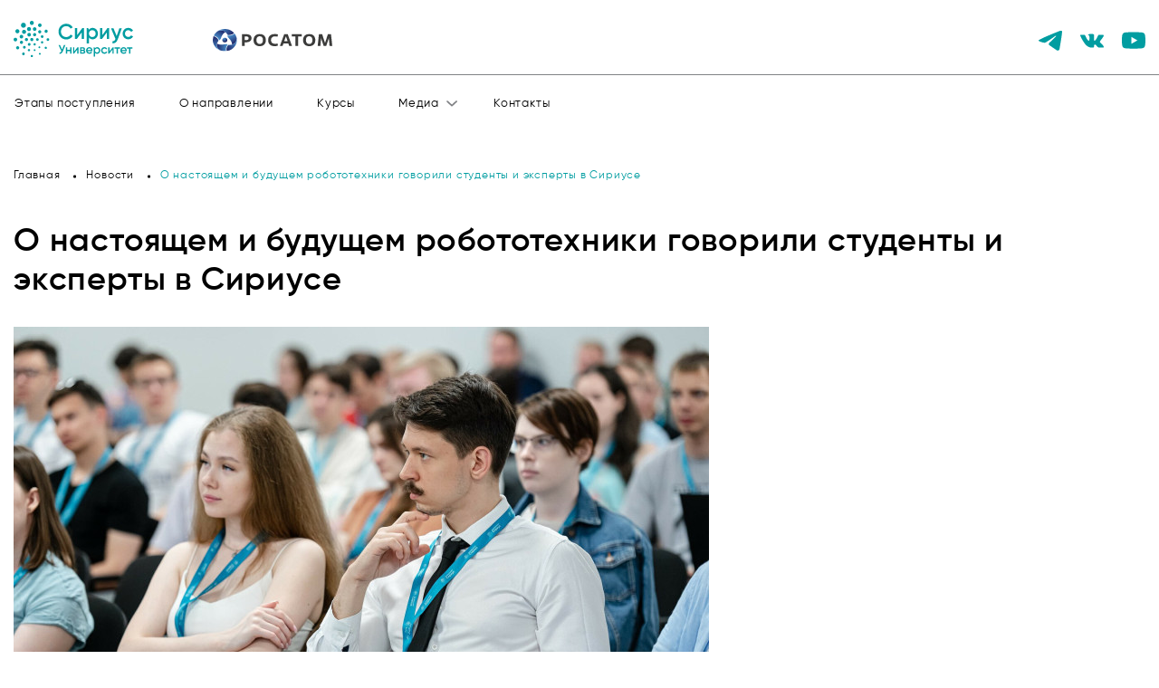

--- FILE ---
content_type: text/html; charset=UTF-8
request_url: https://www.rosatom-mathrobot.ru/news/o-nastoyaschem-i-buduschem-robototekhniki-govorili-studenty-i-eksperty-v-siriuse
body_size: 12464
content:


<!-- THEME DEBUG -->
<!-- THEME HOOK: 'html' -->
<!-- FILE NAME SUGGESTIONS:
   * html--node--24.html.twig
   * html--node--%.html.twig
   * html--node.html.twig
   x html.html.twig
-->
<!-- BEGIN OUTPUT from 'themes/contrib/bootbase/templates/layout/html.html.twig' -->

<!DOCTYPE html>
<html lang="ru" dir="ltr">
  <head>
    <meta charset="utf-8" />
<meta name="description" content="На одной площадке собрали всех представителей индустрии от студентов до экспертов, делились опытом и мнениями, общались и вместе искали ответы на вызовы стоящие перед отраслью сегодня." />
<link rel="canonical" href="https://www.rosatom-mathrobot.ru/news/o-nastoyaschem-i-buduschem-robototekhniki-govorili-studenty-i-eksperty-v-siriuse" />
<meta name="yandex-verification" content="f79a93afb4e7e202" />
<meta name="google-site-verification" content="UTvoVATkD3GySYW59uNwGae_8vNXY8fjsN-WuYLJC0o" />
<script>
      
        function getCookie(cname) {
          let name = cname + '=';
          let decodedCookie = decodeURIComponent(document.cookie);
          let ca = decodedCookie.split(';');
          let res = '';
          ca.forEach(function(elem) {
            let values = elem.split('=');
            let key = values[0].trim();
            if (key === cname) {
              res = values[1];
            }
          });
          return res;
        }
        let ga = getCookie('_ga');
        let ya = getCookie('_ym_uid');
        var _paq = _paq || [];
        var u = '/';
        var d = document;
        g = d.createElement('script');
        s = d.getElementsByTagName('script')[0];
        _paq.push(['setDocumentTitle', d.domain + '/' + d.title]);
        _paq.push(['setTrackerUrl', u + 's.html']);
        _paq.push(['setSiteId', '1']);
        _paq.push(['setCustomDimension', 2, 'Fywb3bZOR5b3L0_xczQsvw']);
        _paq.push(['setCustomDimension', 1, ya]);
        _paq.push(['setCustomDimension', 3, ga]);
        _paq.push(['enableLinkTracking']);
        _paq.push(['trackPageView']);
        g.type = 'text/javascript';
        g.async = true;
        g.defer = true;
        g.src = u + 's.js';
        s.parentNode.insertBefore(g, s);
      </script>
<meta name="Generator" content="Drupal 9 (https://www.drupal.org)" />
<meta name="MobileOptimized" content="width" />
<meta name="HandheldFriendly" content="true" />
<meta name="viewport" content="width=device-width" />
<link rel="icon" href="/sites/default/files/Screenshot_11_0.jpg" type="image/jpeg" />

    <meta http-equiv="x-ua-compatible" content="ie=edge">
    <title>О настоящем и будущем робототехники говорили студенты и эксперты в Сириусе | Математическая робототехника и искусственный интеллект</title>
    <link rel="stylesheet" media="all" href="/core/themes/stable/css/system/components/ajax-progress.module.css?sionqc" />
<link rel="stylesheet" media="all" href="/core/themes/stable/css/system/components/align.module.css?sionqc" />
<link rel="stylesheet" media="all" href="/core/themes/stable/css/system/components/autocomplete-loading.module.css?sionqc" />
<link rel="stylesheet" media="all" href="/core/themes/stable/css/system/components/fieldgroup.module.css?sionqc" />
<link rel="stylesheet" media="all" href="/core/themes/stable/css/system/components/container-inline.module.css?sionqc" />
<link rel="stylesheet" media="all" href="/core/themes/stable/css/system/components/clearfix.module.css?sionqc" />
<link rel="stylesheet" media="all" href="/core/themes/stable/css/system/components/details.module.css?sionqc" />
<link rel="stylesheet" media="all" href="/core/themes/stable/css/system/components/hidden.module.css?sionqc" />
<link rel="stylesheet" media="all" href="/core/themes/stable/css/system/components/item-list.module.css?sionqc" />
<link rel="stylesheet" media="all" href="/core/themes/stable/css/system/components/js.module.css?sionqc" />
<link rel="stylesheet" media="all" href="/core/themes/stable/css/system/components/nowrap.module.css?sionqc" />
<link rel="stylesheet" media="all" href="/core/themes/stable/css/system/components/position-container.module.css?sionqc" />
<link rel="stylesheet" media="all" href="/core/themes/stable/css/system/components/progress.module.css?sionqc" />
<link rel="stylesheet" media="all" href="/core/themes/stable/css/system/components/reset-appearance.module.css?sionqc" />
<link rel="stylesheet" media="all" href="/core/themes/stable/css/system/components/resize.module.css?sionqc" />
<link rel="stylesheet" media="all" href="/core/themes/stable/css/system/components/sticky-header.module.css?sionqc" />
<link rel="stylesheet" media="all" href="/core/themes/stable/css/system/components/system-status-counter.css?sionqc" />
<link rel="stylesheet" media="all" href="/core/themes/stable/css/system/components/system-status-report-counters.css?sionqc" />
<link rel="stylesheet" media="all" href="/core/themes/stable/css/system/components/system-status-report-general-info.css?sionqc" />
<link rel="stylesheet" media="all" href="/core/themes/stable/css/system/components/tabledrag.module.css?sionqc" />
<link rel="stylesheet" media="all" href="/core/themes/stable/css/system/components/tablesort.module.css?sionqc" />
<link rel="stylesheet" media="all" href="/core/themes/stable/css/system/components/tree-child.module.css?sionqc" />
<link rel="stylesheet" media="all" href="/modules/contrib/colorbox/styles/default/colorbox_style.css?sionqc" />
<link rel="stylesheet" media="all" href="/modules/features/news/assets/css/news.css?sionqc" />
<link rel="stylesheet" media="all" href="/core/themes/stable/css/core/assets/vendor/normalize-css/normalize.css?sionqc" />
<link rel="stylesheet" media="all" href="/core/themes/stable/css/core/normalize-fixes.css?sionqc" />
<link rel="stylesheet" media="all" href="/themes/contrib/bootbase/bootstrap5/css/bootstrap.css?sionqc" />
<link rel="stylesheet" media="all" href="/themes/contrib/bootbase/fontawesome/css/all.min.css?sionqc" />
<link rel="stylesheet" media="print" href="/themes/contrib/bootbase/css/layout/print.css?sionqc" />
<link rel="stylesheet" media="all" href="/core/themes/classy/css/components/action-links.css?sionqc" />
<link rel="stylesheet" media="all" href="/core/themes/classy/css/components/breadcrumb.css?sionqc" />
<link rel="stylesheet" media="all" href="/core/themes/classy/css/components/button.css?sionqc" />
<link rel="stylesheet" media="all" href="/core/themes/classy/css/components/collapse-processed.css?sionqc" />
<link rel="stylesheet" media="all" href="/core/themes/classy/css/components/container-inline.css?sionqc" />
<link rel="stylesheet" media="all" href="/core/themes/classy/css/components/details.css?sionqc" />
<link rel="stylesheet" media="all" href="/core/themes/classy/css/components/exposed-filters.css?sionqc" />
<link rel="stylesheet" media="all" href="/core/themes/classy/css/components/field.css?sionqc" />
<link rel="stylesheet" media="all" href="/core/themes/classy/css/components/form.css?sionqc" />
<link rel="stylesheet" media="all" href="/core/themes/classy/css/components/icons.css?sionqc" />
<link rel="stylesheet" media="all" href="/core/themes/classy/css/components/inline-form.css?sionqc" />
<link rel="stylesheet" media="all" href="/core/themes/classy/css/components/item-list.css?sionqc" />
<link rel="stylesheet" media="all" href="/core/themes/classy/css/components/link.css?sionqc" />
<link rel="stylesheet" media="all" href="/core/themes/classy/css/components/links.css?sionqc" />
<link rel="stylesheet" media="all" href="/core/themes/classy/css/components/menu.css?sionqc" />
<link rel="stylesheet" media="all" href="/core/themes/classy/css/components/more-link.css?sionqc" />
<link rel="stylesheet" media="all" href="/core/themes/classy/css/components/tabledrag.css?sionqc" />
<link rel="stylesheet" media="all" href="/core/themes/classy/css/components/tableselect.css?sionqc" />
<link rel="stylesheet" media="all" href="/core/themes/classy/css/components/tablesort.css?sionqc" />
<link rel="stylesheet" media="all" href="/core/themes/classy/css/components/tabs.css?sionqc" />
<link rel="stylesheet" media="all" href="/core/themes/classy/css/components/textarea.css?sionqc" />
<link rel="stylesheet" media="all" href="/core/themes/classy/css/components/ui-dialog.css?sionqc" />
<link rel="stylesheet" media="all" href="/core/themes/classy/css/components/messages.css?sionqc" />
<link rel="stylesheet" media="all" href="/core/themes/classy/css/components/progress.css?sionqc" />
<link rel="stylesheet" media="all" href="/core/themes/classy/css/components/node.css?sionqc" />
<link rel="stylesheet" media="all" href="/themes/adaptive/css/index.css?sionqc" />

    
  </head>
  <body class="page-node-view not-front page-node-24 path-node node--type-news">
    
    

<!-- THEME DEBUG -->
<!-- THEME HOOK: 'off_canvas_page_wrapper' -->
<!-- BEGIN OUTPUT from 'core/themes/stable/templates/content/off-canvas-page-wrapper.html.twig' -->
  <div class="dialog-off-canvas-main-canvas" data-off-canvas-main-canvas>
    

<!-- THEME DEBUG -->
<!-- THEME HOOK: 'page' -->
<!-- FILE NAME SUGGESTIONS:
   * page--node--24.html.twig
   * page--node--%.html.twig
   * page--node--news.html.twig
   * page--node--news--24.html.twig
   * page--node.html.twig
   x page.html.twig
-->
<!-- BEGIN OUTPUT from 'themes/adaptive/templates/layout/page.html.twig' -->
<div class="page page--service">
	
	

<header class="header">
	<div class="header__line header__line--main">
		<div class="container">
			<div class="header__row header__row--top">
				<div class="header__col header__col--logo">
					<a href="https://www.rosatom-mathrobot.ru/" class="header__logo header-logo">
													<img src="/sites/default/files/sirius_logo.svg" alt="Фото">
											</a>
				</div>
				<div class="header__col header__col--patron">
					<a href="/about-rosatom" class="header__logo">
						<img src="/themes/adaptive/images/rosatom_logo.svg" alt="Росатом">
					</a>
				</div>
									<div class="header__col header__col--socials">
						<ul class="header__socials header__socials--networks socials">
															<li class="socials__item">
									<a class="socials__link socials__link--telegram" target="_blank" href="https://tlgg.ru/wearesiriusuniversity"><svg width="20" height="20" viewBox="0 0 20 17" fill="none" xmlns="http://www.w3.org/2000/svg"><path d="M0.30207 7.83419C2.34812 6.68823 4.63207 5.73182 6.76608 4.77051C10.4374 3.19596 14.1233 1.64869 17.8464 0.208209C18.5708 -0.0372358 19.8724 -0.277267 20 0.814256C19.9301 2.35929 19.6427 3.89529 19.4455 5.43128C18.945 8.80907 18.3665 12.1753 17.8024 15.542C17.608 16.6634 16.2264 17.2439 15.3424 16.5263C13.2179 15.0671 11.077 13.6221 8.97959 12.1292C8.29254 11.4193 8.92963 10.3999 9.54325 9.89303C11.2931 8.13962 13.1488 6.6499 14.8072 4.80588C15.2545 3.70746 13.9328 4.63318 13.4968 4.91681C11.1013 6.59532 8.76438 8.37631 6.23874 9.8515C4.94865 10.5736 3.44502 9.9565 2.15552 9.55356C0.999303 9.06682 -0.69497 8.57645 0.301953 7.83426L0.30207 7.83419Z" fill="white"/></svg></a>
								</li>
																																													<li class="socials__item">
										<a class="socials__link" target=" _blank" href=" https://vk.com/siriusuniversity "><svg xmlns="http://www.w3.org/2000/svg" width="20" height="20" viewBox="0 0 24 24"><path class="st0" d="M13.162 18.994c.609 0 .858-.406.851-.915-.031-1.917.714-2.949 2.059-1.604 1.488 1.488 1.796 2.519 3.603 2.519h3.2c.808 0 1.126-.26 1.126-.668 0-.863-1.421-2.386-2.625-3.504-1.686-1.565-1.765-1.602-.313-3.486 1.801-2.339 4.157-5.336 2.073-5.336h-3.981c-.772 0-.828.435-1.103 1.083-.995 2.347-2.886 5.387-3.604 4.922-.751-.485-.407-2.406-.35-5.261.015-.754.011-1.271-1.141-1.539-.629-.145-1.241-.205-1.809-.205-2.273 0-3.841.953-2.95 1.119 1.571.293 1.42 3.692 1.054 5.16-.638 2.556-3.036-2.024-4.035-4.305-.241-.548-.315-.974-1.175-.974h-3.255c-.492 0-.787.16-.787.516 0 .602 2.96 6.72 5.786 9.77 2.756 2.975 5.48 2.708 7.376 2.708z" fill="white"></path></svg></a>
									</li>
																																									<li class="socials__item">
										<a class="socials__link" target="_blank" href="https://www.youtube.com/c/siriusuniversity"><svg xmlns="http://www.w3.org/2000/svg" width="20" height="20" viewBox="0 0 26 19" fill="none"><path fill-rule="evenodd" clip-rule="evenodd" d="M23.1729 0.556824C24.2864 0.856689 25.1646 1.73462 25.4644 2.84851C26.0212 4.88287 26 9.12347 26 9.12347C26 9.12347 26 13.3425 25.4646 15.3771C25.1646 16.4907 24.2866 17.3689 23.1729 17.6686C21.1382 18.2042 13 18.2042 13 18.2042C13 18.2042 4.88281 18.2042 2.82715 17.6474C1.71338 17.3474 0.835205 16.4693 0.5354 15.3557C0 13.3425 0 9.10211 0 9.10211C0 9.10211 0 4.88287 0.5354 2.84851C0.835205 1.7348 1.73462 0.835327 2.8269 0.535522C4.86157 0 12.9998 0 12.9998 0C12.9998 0 21.1382 0 23.1729 0.556824ZM17.1763 9.10217L10.4087 13V5.20428L17.1763 9.10217Z" fill="white"></path></svg></a>
									</li>
																					</ul>
					</div>
								<div class="header-toggler" id="header-toggler">
					<div class="header-toggler-item header-toggler-item--1"></div>
					<div class="header-toggler-item header-toggler-item--2"></div>
					<div class="header-toggler-item header-toggler-item--3"></div>
				</div>
			</div>
		</div>
	</div>
	<div class="header__line header__line--nav">
		<div class="container">
			<div class="header__row header__row--nav">
				

<!-- THEME DEBUG -->
<!-- THEME HOOK: 'block' -->
<!-- FILE NAME SUGGESTIONS:
   * block--adaptive-menu-main.html.twig
   * block--system-menu-block--main.html.twig
   x block--system-menu-block.html.twig
   * block--system.html.twig
   * block.html.twig
-->
<!-- BEGIN OUTPUT from 'core/themes/classy/templates/block/block--system-menu-block.html.twig' -->
<nav role="navigation" aria-labelledby="block-adaptive-menu-main-menu" id="block-adaptive-menu-main" class="block block-menu navigation menu--main">
            
  <h2 class="visually-hidden" id="block-adaptive-menu-main-menu">Основная навигация</h2>
  

        

<!-- THEME DEBUG -->
<!-- THEME HOOK: 'menu__main' -->
<!-- FILE NAME SUGGESTIONS:
   x menu--main.html.twig
   x menu--main.html.twig
   * menu.html.twig
-->
<!-- BEGIN OUTPUT from 'themes/adaptive/templates/navigation/menu--main.html.twig' -->

							<ul class="nav menu menu--main">
			
														<li  class="menu__item">
						<a href="/#service-work-scope-19" class="menu__link ">
														Этапы поступления
						</a>

						
					</li>
														<li  class="menu__item">
						<a href="/about-us" class="menu__link ">
														О направлении
						</a>

						
					</li>
														<li  class="menu__item">
						<a href="/course" class="menu__link ">
														Курсы
						</a>

						
					</li>
														<li  class="menu__item menu__item--dropdown">
						<a href="" class="menu__link ">
														Медиа
						</a>

													<button class="menu__trigger">
								<svg width="16" height="16" viewbox="0 0 16 16" fill="none" xmlns="http://www.w3.org/2000/svg">
									<path d="M3.62447 10.5893C3.27191 10.9147 2.7003 10.9147 2.34775 10.5893C1.99519 10.2638 1.99519 9.73618 2.34775 9.41074L7.40331 4.74408C7.75586 4.41864 8.32747 4.41864 8.68003 4.74408L13.7356 9.41074C14.0881 9.73618 14.0881 10.2638 13.7356 10.5893C13.383 10.9147 12.8114 10.9147 12.4589 10.5893L8.04167 6.51184L3.62447 10.5893Z" fill="#019DA1"/>
								</svg>
							</button>
															<ul class="menu menu--sub">
				
														<li  class="menu__item menu__item--sub">
						<a href="/news" class="menu__link menu__link--sub">
														Новости
						</a>

						
					</li>
														<li  class="menu__item menu__item--sub">
						<a href="/gallery" class="menu__link menu__link--sub">
														Фотогалерея
						</a>

						
					</li>
														<li  class="menu__item menu__item--sub">
						<a href="/video" class="menu__link menu__link--sub">
														Видеогалерея
						</a>

						
					</li>
							</ul>
			
						
					</li>
														<li  class="menu__item">
						<a href="/#block-contacts" class="menu__link ">
														Контакты
						</a>

						
					</li>
							</ul>
			


<!-- END OUTPUT from 'themes/adaptive/templates/navigation/menu--main.html.twig' -->


  </nav>

<!-- END OUTPUT from 'core/themes/classy/templates/block/block--system-menu-block.html.twig' -->


									<ul class="header__socials header__socials--nav header__socials--networks socials">
													<li class="socials__item">
								<a class="socials__link socials__link--telegram" target="_blank" href="https://tlgg.ru/wearesiriusuniversity"><svg width="20" height="20" viewBox="0 0 20 17" fill="none" xmlns="http://www.w3.org/2000/svg"><path d="M0.30207 7.83419C2.34812 6.68823 4.63207 5.73182 6.76608 4.77051C10.4374 3.19596 14.1233 1.64869 17.8464 0.208209C18.5708 -0.0372358 19.8724 -0.277267 20 0.814256C19.9301 2.35929 19.6427 3.89529 19.4455 5.43128C18.945 8.80907 18.3665 12.1753 17.8024 15.542C17.608 16.6634 16.2264 17.2439 15.3424 16.5263C13.2179 15.0671 11.077 13.6221 8.97959 12.1292C8.29254 11.4193 8.92963 10.3999 9.54325 9.89303C11.2931 8.13962 13.1488 6.6499 14.8072 4.80588C15.2545 3.70746 13.9328 4.63318 13.4968 4.91681C11.1013 6.59532 8.76438 8.37631 6.23874 9.8515C4.94865 10.5736 3.44502 9.9565 2.15552 9.55356C0.999303 9.06682 -0.69497 8.57645 0.301953 7.83426L0.30207 7.83419Z" fill="white"/></svg></a>
							</li>
																																							<li class="socials__item">
									<a class="socials__link" target=" _blank" href=" https://vk.com/siriusuniversity "><svg xmlns="http://www.w3.org/2000/svg" width="20" height="20" viewBox="0 0 24 24"><path class="st0" d="M13.162 18.994c.609 0 .858-.406.851-.915-.031-1.917.714-2.949 2.059-1.604 1.488 1.488 1.796 2.519 3.603 2.519h3.2c.808 0 1.126-.26 1.126-.668 0-.863-1.421-2.386-2.625-3.504-1.686-1.565-1.765-1.602-.313-3.486 1.801-2.339 4.157-5.336 2.073-5.336h-3.981c-.772 0-.828.435-1.103 1.083-.995 2.347-2.886 5.387-3.604 4.922-.751-.485-.407-2.406-.35-5.261.015-.754.011-1.271-1.141-1.539-.629-.145-1.241-.205-1.809-.205-2.273 0-3.841.953-2.95 1.119 1.571.293 1.42 3.692 1.054 5.16-.638 2.556-3.036-2.024-4.035-4.305-.241-.548-.315-.974-1.175-.974h-3.255c-.492 0-.787.16-.787.516 0 .602 2.96 6.72 5.786 9.77 2.756 2.975 5.48 2.708 7.376 2.708z" fill="white"></path></svg></a>
								</li>
																																				<li class="socials__item">
									<a class="socials__link" target="_blank" href="https://www.youtube.com/c/siriusuniversity"><svg xmlns="http://www.w3.org/2000/svg" width="20" height="20" viewBox="0 0 26 19" fill="none"><path fill-rule="evenodd" clip-rule="evenodd" d="M23.1729 0.556824C24.2864 0.856689 25.1646 1.73462 25.4644 2.84851C26.0212 4.88287 26 9.12347 26 9.12347C26 9.12347 26 13.3425 25.4646 15.3771C25.1646 16.4907 24.2866 17.3689 23.1729 17.6686C21.1382 18.2042 13 18.2042 13 18.2042C13 18.2042 4.88281 18.2042 2.82715 17.6474C1.71338 17.3474 0.835205 16.4693 0.5354 15.3557C0 13.3425 0 9.10211 0 9.10211C0 9.10211 0 4.88287 0.5354 2.84851C0.835205 1.7348 1.73462 0.835327 2.8269 0.535522C4.86157 0 12.9998 0 12.9998 0C12.9998 0 21.1382 0 23.1729 0.556824ZM17.1763 9.10217L10.4087 13V5.20428L17.1763 9.10217Z" fill="white"></path></svg></a>
								</li>
																		</ul>
							</div>
		</div>
	</div>
</header>

	<main class="page-content">
					<div id="sys">
				<div class="container\">
					

<!-- THEME DEBUG -->
<!-- THEME HOOK: 'region' -->
<!-- FILE NAME SUGGESTIONS:
   * region--tabs.html.twig
   x region.html.twig
-->
<!-- BEGIN OUTPUT from 'core/themes/classy/templates/layout/region.html.twig' -->

<!-- END OUTPUT from 'core/themes/classy/templates/layout/region.html.twig' -->


					

<!-- THEME DEBUG -->
<!-- THEME HOOK: 'region' -->
<!-- FILE NAME SUGGESTIONS:
   * region--messages.html.twig
   x region.html.twig
-->
<!-- BEGIN OUTPUT from 'core/themes/classy/templates/layout/region.html.twig' -->
  <div class="region region-messages">
    

<!-- THEME DEBUG -->
<!-- THEME HOOK: 'block' -->
<!-- FILE NAME SUGGESTIONS:
   * block--adaptive-messages.html.twig
   x block--system-messages-block.html.twig
   * block--system.html.twig
   * block.html.twig
-->
<!-- BEGIN OUTPUT from 'core/themes/stable/templates/block/block--system-messages-block.html.twig' -->
<div data-drupal-messages-fallback class="hidden"></div>

<!-- END OUTPUT from 'core/themes/stable/templates/block/block--system-messages-block.html.twig' -->


  </div>

<!-- END OUTPUT from 'core/themes/classy/templates/layout/region.html.twig' -->


				</div>
			</div>
			

<!-- THEME DEBUG -->
<!-- THEME HOOK: 'region' -->
<!-- FILE NAME SUGGESTIONS:
   * region--breadcrumb.html.twig
   x region.html.twig
-->
<!-- BEGIN OUTPUT from 'core/themes/classy/templates/layout/region.html.twig' -->
  <div class="region region-breadcrumb">
    

<!-- THEME DEBUG -->
<!-- THEME HOOK: 'block' -->
<!-- FILE NAME SUGGESTIONS:
   x block--adaptive-breadcrumbs.html.twig
   * block--system-breadcrumb-block.html.twig
   * block--system.html.twig
   * block.html.twig
-->
<!-- BEGIN OUTPUT from 'themes/adaptive/templates/block/block--adaptive-breadcrumbs.html.twig' -->
<div id="block-adaptive-breadcrumbs" class="block breadcrumb block-system block-system-breadcrumb-block">
  
    
      <div class="container">
      

<!-- THEME DEBUG -->
<!-- THEME HOOK: 'breadcrumb' -->
<!-- BEGIN OUTPUT from 'themes/adaptive/templates/navigation/breadcrumb.html.twig' -->
  <nav role="navigation" aria-labelledby="system-breadcrumb">
    <h2 id="system-breadcrumb" class="visually-hidden">Строка навигации</h2>
    <ol class="list">
          <li class="list-item">
                  <a href="/" class="list-link">Главная</a>
              </li>
          <li class="list-item">
                  <a href="/news" class="list-link">Новости</a>
              </li>
          <li class="list-item">
                  О настоящем и будущем робототехники говорили студенты и эксперты в Сириусе
              </li>
        </ol>
  </nav>

<!-- END OUTPUT from 'themes/adaptive/templates/navigation/breadcrumb.html.twig' -->


    </div>
  </div>


<!-- END OUTPUT from 'themes/adaptive/templates/block/block--adaptive-breadcrumbs.html.twig' -->


  </div>

<!-- END OUTPUT from 'core/themes/classy/templates/layout/region.html.twig' -->


						<div class="container">
				

<!-- THEME DEBUG -->
<!-- THEME HOOK: 'region' -->
<!-- FILE NAME SUGGESTIONS:
   * region--title.html.twig
   x region.html.twig
-->
<!-- BEGIN OUTPUT from 'core/themes/classy/templates/layout/region.html.twig' -->
  <div class="region region-title">
    

<!-- THEME DEBUG -->
<!-- THEME HOOK: 'block' -->
<!-- FILE NAME SUGGESTIONS:
   * block--adaptive-title.html.twig
   * block--page-title-block.html.twig
   * block--core.html.twig
   x block.html.twig
-->
<!-- BEGIN OUTPUT from 'themes/adaptive/templates/block/block.html.twig' -->
<div id="block-adaptive-title" class="block block-core block-page-title-block">
  
    
      

<!-- THEME DEBUG -->
<!-- THEME HOOK: 'page_title' -->
<!-- BEGIN OUTPUT from 'themes/contrib/bootbase/templates/content/page-title.html.twig' -->

  <h1 class="page-title">

<!-- THEME DEBUG -->
<!-- THEME HOOK: 'field' -->
<!-- FILE NAME SUGGESTIONS:
   * field--node--title--news.html.twig
   x field--node--title.html.twig
   * field--node--news.html.twig
   * field--title.html.twig
   * field--string.html.twig
   * field.html.twig
-->
<!-- BEGIN OUTPUT from 'core/themes/classy/templates/field/field--node--title.html.twig' -->
<span class="field field--name-title field--type-string field--label-hidden">О настоящем и будущем робототехники говорили студенты и эксперты в Сириусе</span>

<!-- END OUTPUT from 'core/themes/classy/templates/field/field--node--title.html.twig' -->

</h1>


<!-- END OUTPUT from 'themes/contrib/bootbase/templates/content/page-title.html.twig' -->


  </div>

<!-- END OUTPUT from 'themes/adaptive/templates/block/block.html.twig' -->


  </div>

<!-- END OUTPUT from 'core/themes/classy/templates/layout/region.html.twig' -->


				<div class="page-columns">
					
					

<!-- THEME DEBUG -->
<!-- THEME HOOK: 'block' -->
<!-- FILE NAME SUGGESTIONS:
   * block--adaptive-content.html.twig
   * block--system-main-block.html.twig
   * block--system.html.twig
   x block.html.twig
-->
<!-- BEGIN OUTPUT from 'themes/adaptive/templates/block/block.html.twig' -->
<div id="block-adaptive-content" class="block block-system block-system-main-block">
  
    
      

<!-- THEME DEBUG -->
<!-- THEME HOOK: 'node' -->
<!-- FILE NAME SUGGESTIONS:
   * node--24--full.html.twig
   * node--24.html.twig
   x node--news--full.html.twig
   * node--news.html.twig
   * node--full.html.twig
   * node.html.twig
-->
<!-- BEGIN OUTPUT from 'modules/features/news/templates/node--news--full.html.twig' -->


<article role="article" class="node row node--type-news node--promoted node--view-mode-full">
  
  
  <div class="col-lg-8 col-md-8 col-lg-offset-2 col-md-offset-2 img-adaptive">
    

<!-- THEME DEBUG -->
<!-- THEME HOOK: 'field' -->
<!-- FILE NAME SUGGESTIONS:
   * field--node--field-image--news.html.twig
   * field--node--field-image.html.twig
   * field--node--news.html.twig
   * field--field-image.html.twig
   * field--image.html.twig
   x field.html.twig
-->
<!-- BEGIN OUTPUT from 'themes/adaptive/templates/content/field.html.twig' -->

            <div class="field field--name-field-image field--type-image field--label-hidden field__item">

<!-- THEME DEBUG -->
<!-- THEME HOOK: 'image_formatter' -->
<!-- BEGIN OUTPUT from 'core/themes/classy/templates/field/image-formatter.html.twig' -->
  

<!-- THEME DEBUG -->
<!-- THEME HOOK: 'image_style' -->
<!-- BEGIN OUTPUT from 'core/themes/classy/templates/field/image-style.html.twig' -->


<!-- THEME DEBUG -->
<!-- THEME HOOK: 'image' -->
<!-- BEGIN OUTPUT from 'themes/contrib/bootbase/templates/content/image.html.twig' -->
<img loading="lazy" src="/sites/default/files/styles/adaptive/public/news/2023/2-min.jpg?itok=8VP1jpQ_" width="768" height="511" alt="О настоящем и будущем робототехники говорили студенты и эксперты в Сириусе" class="image-style-adaptive" />


<!-- END OUTPUT from 'themes/contrib/bootbase/templates/content/image.html.twig' -->



<!-- END OUTPUT from 'core/themes/classy/templates/field/image-style.html.twig' -->



<!-- END OUTPUT from 'core/themes/classy/templates/field/image-formatter.html.twig' -->

</div>
      
<!-- END OUTPUT from 'themes/adaptive/templates/content/field.html.twig' -->


  </div>
  <div class="col-lg-8 col-md-8 col-lg-offset-2 col-md-offset-2">
          <div class="node__submitted">
                14.07.2022
      </div>
        <div class="node__content">
      

<!-- THEME DEBUG -->
<!-- THEME HOOK: 'field' -->
<!-- FILE NAME SUGGESTIONS:
   * field--node--body--news.html.twig
   * field--node--body.html.twig
   * field--node--news.html.twig
   * field--body.html.twig
   x field--text-with-summary.html.twig
   * field.html.twig
-->
<!-- BEGIN OUTPUT from 'core/themes/classy/templates/field/field--text-with-summary.html.twig' -->

            <div class="clearfix text-formatted field field--name-body field--type-text-with-summary field--label-hidden field__item"><p><strong>100 студентов со всей страны, более 30 регионов, 10 преподавателей-практиков, 30 докладчиков из 12 компаний, лекции профессоров СПбГУ, МГУ, Физтеха и Иннополиса, экспертов из индустрии и возможность самостоятельно запрограммировать робота – все это <a href="https://vk.com/siriusuniversity?z=video-196620333_456239136%2Fvideos-196620333%2Fpl_-196620333_-2">Научная конференция «Летняя школа робототехники»</a>, которая завершилась в Университете «Сириус» на этой неделе. На одной площадке собрали всех представителей индустрии от студентов до экспертов, делились опытом и мнениями, общались и вместе искали ответы на вызовы стоящие перед отраслью сегодня.</strong></p>
<p>Робототехника – это прикладная наука, и главная задача «Летней школы» – дать возможность найти точки соприкосновения между студентами, молодыми учеными и представителями индустрии, чтобы в будущем они смогли работать над совместными проектами. Программа была разработана при участии экспертов ГК «Росатом». В «Сириус» приехали студенты, преподаватели и эксперты из разных регионов – это открывает большие возможности для общения, поиска связей, сотрудничества и будущих проектов.</p>
<p>Участники конференции прошли строгий конкурсный отбор. По словам организаторов, они были отобраны по очень широкому спектру критериев – все они имеют разный образовательный и научный бэкграунд, что позволяет обеспечить всесторонний обмен опытом, знаниями и компетенциями.</p>
<p>На конференции участники смогли презентовать свои проекты перед экспертами, получить обратную связь о том, что можно было бы улучшить и какие точки роста еще есть для их исследований.</p>
<p>«<em>Я представляла проект, посвященный отечественной системе сертификации беспилотных транспортных средств. В этом проекте с командой из университета мы сначала сделали имитацию пешехода в виртуальной реальности, а потом – собрали его в железе и испытали на полигоне «НАМИ»: пустили через дорогу, и беспилотники должны были перед ним останавливаться</em>», – рассказала о своем проекте <strong>Екатерина Михайлова</strong>, студентка Нижегородского государственного технического университет имени Р.Е. Алексеева.</p>
<p>Так же в рамках конференции состоялась постерная сессия, где молодые исследователи могли чуть глубже погрузить слушателей в тему своих проектов и разработок.</p>
<p>«<em>Когда ты пишешь научную статью или выступаешь, как докладчик, ты, скорее, рассказываешь о своих достижениях. А на постерной сессии у тебя есть возможность больше сосредоточиться на вопросах, которые есть у аудитории. К тому же, здесь ты можешь рассказать еще и о том, что не получилось, какие точки роста еще есть. Мы, как будто, в самом начале длинного и интересного пути</em>», – поделилась своими впечатлениями <strong>Евгения Хацанова</strong>, студентка Университета «Сириус», которая также принимала участие в конференции.</p>
<p>Спикерами стали ведущие ученые страны, преподаватели и профессоры СПбГУ, МГУ, Физтеха, Иннополиса и УрФУ. С докладами также выступили специалисты компаний: ГК «Росатом», Холдинга «Росгеология», системного интегратора «Диаконт» и других. Одна из задач представителей индустрии – рассказать о существующих сегодня запросах отрасли, озвучить проблемы, с которыми сталкиваются компании, и совместно с научным сообществом, а также благодаря новому свежему взгляду студентов и аспирантов искать прикладные решения.</p>
<p>В лабораториях Университета «Сириус» собрано самое передовое оборудование в стране и у участников конференции была уникальная возможность попробовать свои силы на мастер-классе. В рамках практической работы ребятам показали и рассказали о роботах, которые есть в лабораториях «Сириуса». У каждого была возможность поработать с роботами-манипуляторами – применить математическую и теоретическую базу на практике, самостоятельно запрограммировать робота, и сразу же получить реальный результат .</p>
<p><strong>Алексей Федотов</strong>, студент Чебоксарского филиала Московского политехнического университета рассказал, что впервые приехал в Университет «Сириус» и оказался под большим впечатлением от конференции.</p>
<p>«<em>Мне было очень интересно познакомиться с экспертами, которые приехали сюда со всей страны с докладами о том, как сейчас развивается робототехника. Но больше всего мне понравилось, что есть возможность пообщаться с ребятами из разных регионов – узнать, чем они занимаются, что происходит у них в регионе, обменяться опытом. Я уже нашел здесь единомышленников. Такие места, как “Сириус” объединяют студентов и дают нам возможность работать над общими проектами</em>», – рассказал Алексей.</p>
<p>Руководитель направления «Математическая робототехника и искусственный интеллект» Университета «Сириус»,<strong> Антон Ширяев</strong> отметил важность подобных мероприятий для всех участников конференции. «<em>Такая коммуникационная площадка, как наша “Летняя школа” просто необходима для молодежи. Они могут не только познакомиться с передовыми разработками в области робототехники, но и представить экспертам свои исследования. Здесь происходит обмен компетенциями на всех уровнях: преподаватели, эксперты, студенты и молодые исследователи – все мы здесь собрались в интересах развития робототехники</em>».</p>
<p>У участников конференции, проявивших себя во время «Летней школы» есть возможность продолжить свое профессиональное развитие в магистратуре «Сириуса» по направлению «Математическая робототехника и искусственный интеллект». Прием документов продлится до 29 июля.</p>
</div>
      
<!-- END OUTPUT from 'core/themes/classy/templates/field/field--text-with-summary.html.twig' -->



<!-- THEME DEBUG -->
<!-- THEME HOOK: 'field' -->
<!-- FILE NAME SUGGESTIONS:
   * field--node--field-gallery--news.html.twig
   x field--node--field-gallery.html.twig
   * field--node--news.html.twig
   * field--field-gallery.html.twig
   * field--image.html.twig
   * field.html.twig
-->
<!-- BEGIN OUTPUT from 'themes/adaptive/templates/content/field--node--field-gallery.html.twig' -->

  <div class="field field--name-field-gallery field--type-image field--label-above">
    <div class="field__label">Галерея</div>
          <div class="field__items row">
              <div class="col-6 col-md-4 col-lg-3 col-xl-3 my-3 field__item">

<!-- THEME DEBUG -->
<!-- THEME HOOK: 'colorbox_formatter' -->
<!-- BEGIN OUTPUT from 'modules/contrib/colorbox/templates/colorbox-formatter.html.twig' -->

<a href="https://www.rosatom-mathrobot.ru/sites/default/files/styles/full/public/news/2023/5_-min.jpg?itok=6HWuRVkf" aria-controls="colorbox" aria-label="{&quot;alt&quot;:&quot;&quot;}" role="button"  title="О настоящем и будущем робототехники говорили студенты и эксперты в Сириусе" data-colorbox-gallery="gallery-news-24-WT_r1Dk8G6g" class="colorbox" data-cbox-img-attrs="{&quot;alt&quot;:&quot;&quot;}">

<!-- THEME DEBUG -->
<!-- THEME HOOK: 'image_style' -->
<!-- BEGIN OUTPUT from 'core/themes/classy/templates/field/image-style.html.twig' -->


<!-- THEME DEBUG -->
<!-- THEME HOOK: 'image' -->
<!-- BEGIN OUTPUT from 'themes/contrib/bootbase/templates/content/image.html.twig' -->
<img src="/sites/default/files/styles/medium/public/news/2023/5_-min.jpg?itok=NAaztFu6" width="220" height="146" alt="" loading="lazy" class="image-style-medium" />


<!-- END OUTPUT from 'themes/contrib/bootbase/templates/content/image.html.twig' -->



<!-- END OUTPUT from 'core/themes/classy/templates/field/image-style.html.twig' -->

</a>

<!-- END OUTPUT from 'modules/contrib/colorbox/templates/colorbox-formatter.html.twig' -->

</div>
          <div class="col-6 col-md-4 col-lg-3 col-xl-3 my-3 field__item">

<!-- THEME DEBUG -->
<!-- THEME HOOK: 'colorbox_formatter' -->
<!-- BEGIN OUTPUT from 'modules/contrib/colorbox/templates/colorbox-formatter.html.twig' -->

<a href="https://www.rosatom-mathrobot.ru/sites/default/files/styles/full/public/news/2023/4_-min.jpg?itok=Kfvvp4wU" aria-controls="colorbox" aria-label="{&quot;alt&quot;:&quot;&quot;}" role="button"  title="О настоящем и будущем робототехники говорили студенты и эксперты в Сириусе" data-colorbox-gallery="gallery-news-24-WT_r1Dk8G6g" class="colorbox" data-cbox-img-attrs="{&quot;alt&quot;:&quot;&quot;}">

<!-- THEME DEBUG -->
<!-- THEME HOOK: 'image_style' -->
<!-- BEGIN OUTPUT from 'core/themes/classy/templates/field/image-style.html.twig' -->


<!-- THEME DEBUG -->
<!-- THEME HOOK: 'image' -->
<!-- BEGIN OUTPUT from 'themes/contrib/bootbase/templates/content/image.html.twig' -->
<img src="/sites/default/files/styles/medium/public/news/2023/4_-min.jpg?itok=dwZVT_op" width="220" height="146" alt="" loading="lazy" class="image-style-medium" />


<!-- END OUTPUT from 'themes/contrib/bootbase/templates/content/image.html.twig' -->



<!-- END OUTPUT from 'core/themes/classy/templates/field/image-style.html.twig' -->

</a>

<!-- END OUTPUT from 'modules/contrib/colorbox/templates/colorbox-formatter.html.twig' -->

</div>
          <div class="col-6 col-md-4 col-lg-3 col-xl-3 my-3 field__item">

<!-- THEME DEBUG -->
<!-- THEME HOOK: 'colorbox_formatter' -->
<!-- BEGIN OUTPUT from 'modules/contrib/colorbox/templates/colorbox-formatter.html.twig' -->

<a href="https://www.rosatom-mathrobot.ru/sites/default/files/styles/full/public/news/2023/2_-min.jpg?itok=slhrfGTH" aria-controls="colorbox" aria-label="{&quot;alt&quot;:&quot;&quot;}" role="button"  title="О настоящем и будущем робототехники говорили студенты и эксперты в Сириусе" data-colorbox-gallery="gallery-news-24-WT_r1Dk8G6g" class="colorbox" data-cbox-img-attrs="{&quot;alt&quot;:&quot;&quot;}">

<!-- THEME DEBUG -->
<!-- THEME HOOK: 'image_style' -->
<!-- BEGIN OUTPUT from 'core/themes/classy/templates/field/image-style.html.twig' -->


<!-- THEME DEBUG -->
<!-- THEME HOOK: 'image' -->
<!-- BEGIN OUTPUT from 'themes/contrib/bootbase/templates/content/image.html.twig' -->
<img src="/sites/default/files/styles/medium/public/news/2023/2_-min.jpg?itok=R6MKpwcq" width="220" height="146" alt="" loading="lazy" class="image-style-medium" />


<!-- END OUTPUT from 'themes/contrib/bootbase/templates/content/image.html.twig' -->



<!-- END OUTPUT from 'core/themes/classy/templates/field/image-style.html.twig' -->

</a>

<!-- END OUTPUT from 'modules/contrib/colorbox/templates/colorbox-formatter.html.twig' -->

</div>
          <div class="col-6 col-md-4 col-lg-3 col-xl-3 my-3 field__item">

<!-- THEME DEBUG -->
<!-- THEME HOOK: 'colorbox_formatter' -->
<!-- BEGIN OUTPUT from 'modules/contrib/colorbox/templates/colorbox-formatter.html.twig' -->

<a href="https://www.rosatom-mathrobot.ru/sites/default/files/styles/full/public/news/2023/2-min_0.jpg?itok=RFqxhMd7" aria-controls="colorbox" aria-label="{&quot;alt&quot;:&quot;&quot;}" role="button"  title="О настоящем и будущем робототехники говорили студенты и эксперты в Сириусе" data-colorbox-gallery="gallery-news-24-WT_r1Dk8G6g" class="colorbox" data-cbox-img-attrs="{&quot;alt&quot;:&quot;&quot;}">

<!-- THEME DEBUG -->
<!-- THEME HOOK: 'image_style' -->
<!-- BEGIN OUTPUT from 'core/themes/classy/templates/field/image-style.html.twig' -->


<!-- THEME DEBUG -->
<!-- THEME HOOK: 'image' -->
<!-- BEGIN OUTPUT from 'themes/contrib/bootbase/templates/content/image.html.twig' -->
<img src="/sites/default/files/styles/medium/public/news/2023/2-min_0.jpg?itok=AioGVNhX" width="220" height="146" alt="" loading="lazy" class="image-style-medium" />


<!-- END OUTPUT from 'themes/contrib/bootbase/templates/content/image.html.twig' -->



<!-- END OUTPUT from 'core/themes/classy/templates/field/image-style.html.twig' -->

</a>

<!-- END OUTPUT from 'modules/contrib/colorbox/templates/colorbox-formatter.html.twig' -->

</div>
              </div>
      </div>

<!-- END OUTPUT from 'themes/adaptive/templates/content/field--node--field-gallery.html.twig' -->


    </div>
  </div>

</article>


<!-- END OUTPUT from 'modules/features/news/templates/node--news--full.html.twig' -->


  </div>

<!-- END OUTPUT from 'themes/adaptive/templates/block/block.html.twig' -->


				</div>
			</div>
			

<!-- THEME DEBUG -->
<!-- THEME HOOK: 'region' -->
<!-- FILE NAME SUGGESTIONS:
   * region--content.html.twig
   x region.html.twig
-->
<!-- BEGIN OUTPUT from 'core/themes/classy/templates/layout/region.html.twig' -->

<!-- END OUTPUT from 'core/themes/classy/templates/layout/region.html.twig' -->


			</main>

			
<footer class="footer">
	<div class="container">
		<div class="footer__row">
			<div class="footer__col footer__col--logo">
				<a href="https://www.rosatom-mathrobot.ru/" class="footer__logo">
											<img src="/sites/default/files/sirius_logo.svg" alt="Фото">
									</a>
				<a href="/about-rosatom" class="footer__logo">
					<img src="/themes/adaptive/images/rosatom_logo.svg" alt="Росатом">
				</a>
			</div>
			<div class="footer__col footer__col--copyright">
				<div class="footer-copyright">
					<a href="https://www.rosatom-mathrobot.ru/user/login">©</a>
					2026
					НТУ «Сириус».
					Все права защищены.</div>
			</div>
			<div class="footer__col footer__col--docs">
				<a href="/sites/default/files/pd-policy.pdf" target="_blank">Политика в отношении обработки персональных данных</a>
				<a href="/svedeniya-ob-obrazovatelnoy-organizacii">Сведения об образовательной организации</a>
			</div>
			<div class="footer__col footer__col--dev">
				<div class="synapse" title="Создание и продвижение сайтов">
					<img class="synapse-logo" alt="Синапс" src="/themes/adaptive/images/template/synapse-ru-logo.svg" rel="noopener"/>
					<a href="https://www.synapse-studio.ru/portfolio/standard?utm_source=client&amp;utm_keyword=https://www.rosatom-mathrobot.ru" target="_blank" class="synapse-link">
						Создание сайта
					</a>
				</div>
			</div>
		</div>
	</div>
</footer>

	</div>



<!-- THEME DEBUG -->
<!-- THEME HOOK: 'region' -->
<!-- FILE NAME SUGGESTIONS:
   * region--bottom.html.twig
   x region.html.twig
-->
<!-- BEGIN OUTPUT from 'core/themes/classy/templates/layout/region.html.twig' -->
  <div class="region region-bottom">
    

<!-- THEME DEBUG -->
<!-- THEME HOOK: 'block' -->
<!-- FILE NAME SUGGESTIONS:
   x block--adaptive-form-callme.html.twig
   * block--contact-block.html.twig
   * block--contact-block.html.twig
   * block.html.twig
-->
<!-- BEGIN OUTPUT from 'themes/adaptive/templates/block/block--adaptive-form-callme.html.twig' -->

<div class="modal fade" id="block-adaptive-form-callme" tabindex="-1" role="dialog" aria-labelledby="CallMeLabel" aria-hidden="true">
  <div class="modal-dialog modal-dialog-centered" role="document">
    <div class="contact-message-callback-form contact-message-form contact-form form block modal-content block-contact-block" data-user-info-from-browser data-drupal-selector="contact-message-callback-form">
      <div class="modal-header">
        <button type="button" class="modal-close" data-bs-dismiss="modal" aria-label="Закрыть">
          <span aria-hidden="true">&times;</span>
        </button>
        
                  <h4 id="CallMeLabel" class="modal-title">Заказать звонок</h4>
                
        <div class="modal-text">
          Наши менеджеры свяжутся с вами для обсуждения деталей
        </div>
      </div>
      <div class="modal-body">
                  <div id="contact_ajax_contact_message_callback_form">

<!-- THEME DEBUG -->
<!-- THEME HOOK: 'form' -->
<!-- BEGIN OUTPUT from 'core/themes/classy/templates/form/form.html.twig' -->
<form action="/news/o-nastoyaschem-i-buduschem-robototekhniki-govorili-studenty-i-eksperty-v-siriuse" method="post" id="contact-message-callback-form" accept-charset="UTF-8">
  

<!-- THEME DEBUG -->
<!-- THEME HOOK: 'container' -->
<!-- BEGIN OUTPUT from 'core/themes/classy/templates/form/container.html.twig' -->
<div class="field--type-string field--name-field-phone field--widget-string-textfield js-form-wrapper form-wrapper" data-drupal-selector="edit-field-phone-wrapper" id="edit-field-phone-wrapper">

<!-- THEME DEBUG -->
<!-- THEME HOOK: 'field_multiple_value_form' -->
<!-- BEGIN OUTPUT from 'core/themes/classy/templates/form/field-multiple-value-form.html.twig' -->
      

<!-- THEME DEBUG -->
<!-- THEME HOOK: 'form_element' -->
<!-- BEGIN OUTPUT from 'core/themes/classy/templates/form/form-element.html.twig' -->
<div class="js-form-item form-item js-form-type-textfield form-type-textfield js-form-item-field-phone-0-value form-item-field-phone-0-value">
      

<!-- THEME DEBUG -->
<!-- THEME HOOK: 'form_element_label' -->
<!-- BEGIN OUTPUT from 'core/themes/classy/templates/form/form-element-label.html.twig' -->
<label for="edit-field-phone-0-value" class="js-form-required form-required">Номер телефона</label>
<!-- END OUTPUT from 'core/themes/classy/templates/form/form-element-label.html.twig' -->


        

<!-- THEME DEBUG -->
<!-- THEME HOOK: 'input__textfield' -->
<!-- FILE NAME SUGGESTIONS:
   * input--textfield.html.twig
   x input.html.twig
-->
<!-- BEGIN OUTPUT from 'themes/contrib/bootbase/templates/form/input.html.twig' -->

<input class="js-text-full text-full form-text required form-control" data-drupal-selector="edit-field-phone-0-value" type="text" id="edit-field-phone-0-value" name="field_phone[0][value]" value="" size="40" maxlength="255" placeholder="" required="required" aria-required="true" />

<!-- END OUTPUT from 'themes/contrib/bootbase/templates/form/input.html.twig' -->


        </div>

<!-- END OUTPUT from 'core/themes/classy/templates/form/form-element.html.twig' -->


  
<!-- END OUTPUT from 'core/themes/classy/templates/form/field-multiple-value-form.html.twig' -->

</div>

<!-- END OUTPUT from 'core/themes/classy/templates/form/container.html.twig' -->



<!-- THEME DEBUG -->
<!-- THEME HOOK: 'input__hidden' -->
<!-- FILE NAME SUGGESTIONS:
   * input--hidden.html.twig
   x input.html.twig
-->
<!-- BEGIN OUTPUT from 'themes/contrib/bootbase/templates/form/input.html.twig' -->

<input autocomplete="off" data-drupal-selector="form-7-bulgrpwifmle0gdzixkhzl4mvcits1cezatuhgk-i" type="hidden" name="form_build_id" value="form-7_bulgRPwifMlE0gdziXKHzl4MVCITS1CEZaTuhGK_I" class="form-control" />

<!-- END OUTPUT from 'themes/contrib/bootbase/templates/form/input.html.twig' -->



<!-- THEME DEBUG -->
<!-- THEME HOOK: 'input__hidden' -->
<!-- FILE NAME SUGGESTIONS:
   * input--hidden.html.twig
   x input.html.twig
-->
<!-- BEGIN OUTPUT from 'themes/contrib/bootbase/templates/form/input.html.twig' -->

<input data-drupal-selector="edit-contact-message-callback-form" type="hidden" name="form_id" value="contact_message_callback_form" class="form-control" />

<!-- END OUTPUT from 'themes/contrib/bootbase/templates/form/input.html.twig' -->



<!-- THEME DEBUG -->
<!-- THEME HOOK: 'form_element' -->
<!-- BEGIN OUTPUT from 'core/themes/classy/templates/form/form-element.html.twig' -->
<div class="form-item--fz-152 js-form-item form-item js-form-type-checkbox form-type-checkbox js-form-item-fz152-agreement form-item-fz152-agreement">
        

<!-- THEME DEBUG -->
<!-- THEME HOOK: 'input__checkbox' -->
<!-- FILE NAME SUGGESTIONS:
   x input--checkbox.html.twig
   x input--checkbox.html.twig
   * input.html.twig
-->
<!-- BEGIN OUTPUT from 'themes/contrib/bootbase/templates/form/input--checkbox.html.twig' -->

<input required="required" class="form-item--fz-152-checkbox form-checkbox required" data-drupal-selector="edit-fz152-agreement" type="checkbox" id="edit-fz152-agreement" name="fz152_agreement" value="1" aria-required="true" />

<!-- END OUTPUT from 'themes/contrib/bootbase/templates/form/input--checkbox.html.twig' -->


        

<!-- THEME DEBUG -->
<!-- THEME HOOK: 'form_element_label' -->
<!-- BEGIN OUTPUT from 'core/themes/classy/templates/form/form-element-label.html.twig' -->
<label class="form-item--fz-152-label option js-form-required form-required" for="edit-fz152-agreement">Даю согласие на обработку <a href="/sites/default/files/pd-policy.pdf">персональных данных</a></label>
<!-- END OUTPUT from 'core/themes/classy/templates/form/form-element-label.html.twig' -->


      </div>

<!-- END OUTPUT from 'core/themes/classy/templates/form/form-element.html.twig' -->



<!-- THEME DEBUG -->
<!-- THEME HOOK: 'container' -->
<!-- BEGIN OUTPUT from 'core/themes/classy/templates/form/container.html.twig' -->
<div data-drupal-selector="edit-actions" class="form-actions js-form-wrapper form-wrapper" id="edit-actions">

<!-- THEME DEBUG -->
<!-- THEME HOOK: 'input__submit' -->
<!-- FILE NAME SUGGESTIONS:
   x input--submit.html.twig
   x input--submit.html.twig
   * input.html.twig
-->
<!-- BEGIN OUTPUT from 'themes/contrib/bootbase/templates/form/input--submit.html.twig' -->

<input data-drupal-selector="edit-submit" data-disable-refocus="true" type="submit" id="edit-submit" name="op" value="Заказать" class="button button--primary js-form-submit form-submit btn btn--main btn--big" />

<!-- END OUTPUT from 'themes/contrib/bootbase/templates/form/input--submit.html.twig' -->

</div>

<!-- END OUTPUT from 'core/themes/classy/templates/form/container.html.twig' -->


</form>

<!-- END OUTPUT from 'core/themes/classy/templates/form/form.html.twig' -->

</div>
              </div>
    </div>
  </div>
</div>


<!-- END OUTPUT from 'themes/adaptive/templates/block/block--adaptive-form-callme.html.twig' -->


  </div>

<!-- END OUTPUT from 'core/themes/classy/templates/layout/region.html.twig' -->



<!-- END OUTPUT from 'themes/adaptive/templates/layout/page.html.twig' -->


  </div>

<!-- END OUTPUT from 'core/themes/stable/templates/content/off-canvas-page-wrapper.html.twig' -->


    <script type='text/javascript'>(function(w,d,s,l,i){w[l]=w[l]||[];w[l].push({'gtm.start':
        new Date().getTime(),event:'gtm.js'});var f=d.getElementsByTagName(s)[0],
        j=d.createElement(s),dl=l!='dataLayer'?'&amp;l='+l:'';j.async=true;j.src=
        '//www.googletagmanager.com/gtm.js?id='+i+dl;f.parentNode.insertBefore(j,f);
        })(window,document,'script','dataLayer','GTM-MRNPBKN');
</script>
    <div id="synapse-custom-ajax-cover"></div>
    <script type="application/json" data-drupal-selector="drupal-settings-json">{"path":{"baseUrl":"\/","scriptPath":null,"pathPrefix":"","currentPath":"node\/24","currentPathIsAdmin":false,"isFront":false,"currentLanguage":"ru"},"pluralDelimiter":"\u0003","suppressDeprecationErrors":true,"ajaxPageState":{"libraries":"adaptive\/theme,bootbase\/bootstrap,bootbase\/faicons,bootbase\/inputmask,bootbase\/print,bootbase\/theme,classy\/base,classy\/messages,classy\/node,colorbox\/colorbox,colorbox\/default,core\/drupal.form,core\/internal.jquery.form,core\/normalize,f_callback\/theme,news\/news,system\/base,views\/views.ajax","theme":"adaptive","theme_token":null},"ajaxTrustedUrl":{"form_action_p_pvdeGsVG5zNF_XLGPTvYSKCf43t8qZYSwcfZl2uzM":true,"\/news\/o-nastoyaschem-i-buduschem-robototekhniki-govorili-studenty-i-eksperty-v-siriuse?ajax_form=1":true},"synmap":{"map":{"type":"standart","gApikey":"","longitude":"39.9487695","latitude":"43.4146652","offsetX":0,"offsetY":0,"zoom":"16","attach":"#minimap","method":"before","centerAuto":false,"centerAutoX":0,"centerAutoY":50},"data":{"contact":{"name":"\u041d\u0422\u0423 \u00ab\u0421\u0438\u0440\u0438\u0443\u0441\u00bb","latitude":"43.4146652","longitude":"39.9487695","offsetX":0,"offsetY":0,"icon":{"iconLayout":"default#image","iconImageHref":"","iconImageSize":[43,57],"iconImageOffset":[-21.5,-57]}}}},"ajax":{"edit-submit":{"callback":"Drupal\\synhelper\\Hook\\FormContactMessageFormAlter::ajaxCallback","wrapper":"contact_ajax_contact_message_callback_form","effect":"fade","disable-refocus":true,"event":"mousedown","keypress":true,"prevent":"click","url":"\/news\/o-nastoyaschem-i-buduschem-robototekhniki-govorili-studenty-i-eksperty-v-siriuse?ajax_form=1","dialogType":"ajax","submit":{"_triggering_element_name":"op","_triggering_element_value":"\u0417\u0430\u043a\u0430\u0437\u0430\u0442\u044c"}}},"colorbox":{"opacity":"0.85","current":"{current} \u0438\u0437 {total}","previous":"\u00ab \u041f\u0440\u0435\u0434\u044b\u0434\u0443\u0449\u0438\u0439","next":"\u0421\u043b\u0435\u0434\u0443\u044e\u0449\u0438\u0439 \u00bb","close":"\u0417\u0430\u043a\u0440\u044b\u0442\u044c","maxWidth":"98%","maxHeight":"98%","fixed":true,"mobiledetect":false,"mobiledevicewidth":"480px"},"metrika":{"ya_counter":"94146096","gtm":"GTM-MRNPBKN","ga4":""},"user":{"uid":0,"permissionsHash":"75f3bda5c655f5e6d25c4a90172c92e783f696d2f8e182dcb37e3c5e1307e171"}}</script>
<script src="/core/assets/vendor/jquery/jquery.min.js?v=3.6.3"></script>
<script src="/core/misc/polyfills/element.matches.js?v=9.5.9"></script>
<script src="/core/misc/polyfills/object.assign.js?v=9.5.9"></script>
<script src="/core/misc/polyfills/nodelist.foreach.js?v=9.5.9"></script>
<script src="/core/assets/vendor/css-escape/css.escape.js?v=1.5.1"></script>
<script src="/core/assets/vendor/es6-promise/es6-promise.auto.min.js?v=4.2.8"></script>
<script src="/core/assets/vendor/once/once.min.js?v=1.0.1"></script>
<script src="/core/assets/vendor/jquery-once/jquery.once.min.js?v=9.5.9"></script>
<script src="/core/misc/drupalSettingsLoader.js?v=9.5.9"></script>
<script src="/sites/default/files/languages/ru_-YhJ4Djvu5WOSIKNWUGJeOXqbnlfGFkU2mLICkxoYVo.js?sionqc"></script>
<script src="/core/misc/drupal.js?v=9.5.9"></script>
<script src="/core/misc/drupal.init.js?v=9.5.9"></script>
<script src="/core/assets/vendor/tabbable/index.umd.min.js?v=5.3.3"></script>
<script src="/themes/contrib/bootbase/js/inputmask/jquery.inputmask.min.js?v=9.5.9"></script>
<script src="/modules/features/f-callback/assets/js/f-callback.js?sionqc"></script>
<script src="/themes/contrib/bootbase/bootstrap5/js/bootstrap.bundle.min.js?v=9.5.9"></script>
<script src="/themes/contrib/bootbase/js/forms.js?v=9.5.9"></script>
<script src="/themes/contrib/bootbase/js/script.js?v=9.5.9"></script>
<script src="/themes/adaptive/js/script.js?sionqc"></script>
<script src="/core/misc/debounce.js?v=9.5.9"></script>
<script src="/core/misc/jquery.once.bc.js?v=9.5.9"></script>
<script src="/core/misc/form.js?v=9.5.9"></script>
<script src="/core/assets/vendor/jquery-form/jquery.form.min.js?v=4.3.0"></script>
<script src="/core/misc/progress.js?v=9.5.9"></script>
<script src="/core/assets/vendor/loadjs/loadjs.min.js?v=4.2.0"></script>
<script src="/core/modules/responsive_image/js/responsive_image.ajax.js?v=9.5.9"></script>
<script src="/core/misc/ajax.js?v=9.5.9"></script>
<script src="/core/themes/stable/js/ajax.js?v=9.5.9"></script>
<script src="/core/modules/views/js/base.js?v=9.5.9"></script>
<script src="/core/modules/views/js/ajax_view.js?v=9.5.9"></script>
<script src="/libraries/colorbox/jquery.colorbox-min.js?v=9.5.9"></script>
<script src="/modules/contrib/colorbox/js/colorbox.js?v=9.5.9"></script>
<script src="/modules/contrib/colorbox/styles/default/colorbox_style.js?v=9.5.9"></script>

  </body>
</html>

<!-- END OUTPUT from 'themes/contrib/bootbase/templates/layout/html.html.twig' -->



--- FILE ---
content_type: text/css
request_url: https://www.rosatom-mathrobot.ru/modules/features/news/assets/css/news.css?sionqc
body_size: 846
content:
/*...543   544....767   768....991   992....1199   1200...*/
/*__xs__   ____sm____   ____md____   ____lg_____   ___xl__*/
/** news */
.node--type-news .node__submitted {
  margin-bottom: 0.5rem;
  color: #999;
  font-size: 0.9em; }

.node--type-news .field--name-field-tags {
  overflow: hidden;
  margin: 0 -10px; }
  .node--type-news .field--name-field-tags .field__item {
    float: left;
    margin: 0 10px; }

.node--type-news.node--view-mode-teaser {
  margin-bottom: 50px; }
  @media (max-width: 767.98px) {
    .node--type-news.node--view-mode-teaser .img-adaptive {
      margin-bottom: 20px; } }
  .view-display-id-block_front .node--type-news.node--view-mode-teaser .img-adaptive {
    margin-bottom: 10px; }

.node--type-news.node--view-mode-full .field {
  margin-bottom: 15px; }
  .node--type-news.node--view-mode-full .field:last-of-type {
    margin-bottom: 0; }

.node--type-news.node--view-mode-full .img-adaptive {
  margin-bottom: 30px; }


--- FILE ---
content_type: text/css
request_url: https://www.rosatom-mathrobot.ru/themes/adaptive/css/index.css?sionqc
body_size: 11867
content:
@charset "UTF-8";
@font-face {
  font-family: "Gilroy";
  src: url("../fonts/Gilroy/Gilroy-Regular.woff2") format("woff2"), url("../fonts/Gilroy/Gilroy-Regular.woff") format("woff");
  font-weight: normal;
  font-style: normal;
  font-display: swap;
}
@font-face {
  font-family: "Gilroy";
  src: url("../fonts/Gilroy/Gilroy-SemiBold.woff2") format("woff2"), url("../fonts/Gilroy/Gilroy-SemiBold.woff") format("woff");
  font-weight: 600;
  font-style: normal;
  font-display: swap;
}
@font-face {
  font-family: "Gilroy";
  src: url("../fonts/Gilroy/Gilroy-Medium.woff2") format("woff2"), url("../fonts/Gilroy/Gilroy-Medium.woff") format("woff");
  font-weight: 500;
  font-style: normal;
  font-display: swap;
}
@font-face {
  font-family: "Gilroy";
  src: url("../fonts/Gilroy/Gilroy-Bold.woff2") format("woff2"), url("../fonts/Gilroy/Gilroy-Bold.woff") format("woff");
  font-weight: 700;
  font-style: normal;
  font-display: swap;
}
.element-hidden,
.hidden {
  display: none;
}

#synapse-custom-ajax-cover {
  visibility: hidden;
  position: absolute;
  pointer-events: none;
  bottom: 0;
  width: 0;
  height: 0;
}

.form-item-gdpr-warning .description {
  display: inline-block;
}

.modal-dialog {
  max-width: 500px;
}
.modal-content {
  border: 0;
  border-radius: 0;
  text-align: center;
  padding: 50px 65px;
  box-shadow: 0px 12px 35px rgba(0, 0, 0, 0.2);
}
.modal-header {
  border: 0;
  padding: 0;
  display: block;
  margin: 0 0 35px;
}
.modal-title {
  margin: 0;
  padding: 0;
  width: 100%;
  font-size: 30px;
  line-height: 1.2;
  font-weight: bold;
  text-align: center;
}
.modal-text {
  font-size: 18px;
  line-height: 1.4;
  padding-top: 15px;
}
.modal-body {
  padding: 0 0 20px;
}
.modal-close {
  margin: 0;
  padding: 0;
  opacity: 1;
  position: absolute;
  top: 0;
  right: 0;
  width: 40px;
  height: 40px;
  text-shadow: none;
  box-shadow: none;
  border-radius: 0;
  background: none;
  border: 0;
  font-size: 32px;
  line-height: 1;
  display: flex;
  align-items: center;
  justify-content: center;
  transition: background-color 0.4s, border-color 0.4s, color 0.4s, opacity 0.4s;
}
.modal-close:hover {
  opacity: 1;
  color: #fff;
  background-color: #AC182D;
  border-color: transparent;
}
.modal-close:active {
  opacity: 0.7;
}
.modal .form-actions {
  margin: 0 !important;
  text-align: center;
}
.modal form {
  max-width: 360px;
  margin: 0 auto;
}

#manager-menu {
  position: absolute;
  top: 100px;
  left: 100px;
  border: 1px solid #ccc;
  box-shadow: 0 0 5px 0 #ccc;
  padding: 20px;
  cursor: move;
  z-index: 20;
  background: #fff;
  max-width: 205px;
}
@media (max-width: 767.98px) {
  #manager-menu {
    display: none !important;
  }
}
#manager-menu .contextual {
  display: none;
}
#manager-menu .toggle-manager {
  position: relative;
  z-index: 3;
  max-width: 1em;
  cursor: pointer;
}
#manager-menu h2 {
  margin: -1em 0 0.5em 1em;
  font-size: 1.5em;
}

.page-node-33 .region-breadcrumb {
  color: #ededed;
  position: absolute;
  top: 0;
  left: 0;
  display: flex;
  width: 100%;
  z-index: 2;
}
.page-node-33 .region-breadcrumb .list-item {
  color: #ededed;
}
.page-node-33 .region-breadcrumb .list-item:not(:first-child)::before {
  background-color: #ededed;
}
.page-node-33 .region-breadcrumb a {
  color: inherit;
}
@media (max-width: 575.98px) {
  .page-node-33 .region-breadcrumb {
    top: 70px;
  }
}

.breadcrumb {
  width: 100%;
  margin-top: 19px;
  margin-bottom: 24px;
  padding: 20px 0;
  background-color: transparent;
}
.breadcrumb .list {
  color: #019DA1;
  font-size: 12px;
  font-weight: 400;
  line-height: 1.33;
}
.breadcrumb .list-link {
  text-decoration: none;
}
.breadcrumb .list-item {
  position: relative;
  z-index: 1;
}
.breadcrumb .list-item:not(:first-child) {
  padding-left: 25px;
}
.breadcrumb .list-item:not(:first-child)::before {
  content: "";
  position: absolute;
  left: 11px;
  top: 7px;
  width: 3px;
  height: 3px;
  transform: translateY(-50%);
  border-radius: 3px;
  background-color: #000000;
  z-index: 1;
}
.page-node-33 .breadcrumb {
  margin-top: 0;
  margin-bottom: 0;
}

.pager__list {
  display: flex;
  justify-content: flex-end;
  list-style: none;
  margin-top: 70px;
  padding: 0;
  margin-bottom: 0;
}
.pager__item {
  text-align: center;
}
.pager__item:not(:first-child) {
  margin-left: 10px;
}
.pager__item--ellipsis {
  width: 48px;
  padding: 14px 5px;
  border-radius: 8px;
  background-color: #FFFFFF;
  border: 1px solid #019DA1;
}
.pager__link {
  color: #019DA1;
  font-size: 16px;
  font-weight: 600;
  display: block;
  width: 48px;
  padding: 14px 5px;
  border-radius: 8px;
  background-color: #FFFFFF;
  border: 1px solid #019DA1;
  text-align: center;
  text-decoration: none;
}

.region-tabs {
  width: auto;
  position: relative;
  font-size: 14px;
  line-height: 1.1;
  font-family: "Helvetica Neue", Helvetica, Arial, sans-serif;
}
@media (min-width: 576px) {
  .region-tabs {
    height: 0;
  }
}
.region-tabs ul.tabs {
  margin: 0;
  border: none;
  display: flex;
  flex-wrap: wrap;
  overflow: hidden;
  background: none;
  max-width: 100%;
}
@media (min-width: 576px) {
  .region-tabs ul.tabs {
    position: absolute;
    top: 10px;
    right: 0;
    z-index: 8;
  }
}
.region-tabs ul.tabs a {
  color: #000;
  opacity: 0.8;
  display: block;
  padding: 3px 7px;
  border-radius: 0;
  white-space: nowrap;
  line-height: 1.15;
  background-color: #efefef;
  transition: opacity 0.4s, background-color 0.4s;
}
.region-tabs ul.tabs a:hover {
  opacity: 1;
  background-color: #e7e7e7;
}
.region-tabs ul.tabs a:active {
  background-color: #d6d6d6;
}
.region-tabs ul.tabs li {
  display: block;
  vertical-align: bottom;
  margin: 0 0 0 10px;
}
.region-tabs ul.tabs li.is-active a {
  background-color: #fff;
}
.region-tabs .block-local-actions-block nav {
  left: 0;
}
.region-tabs .block > div.contextual {
  display: none !important;
}
.region-tabs ul.secondary {
  position: absolute;
  top: 25px;
  right: 0;
  float: right;
  z-index: 8;
  padding: 0 0 0 3px;
  margin: 0;
  overflow: hidden;
  border: none;
  background: none;
}

@media (max-width: 1199.98px) {
  .page-user-login .region-tabs ul.tabs,
  .page-entity-user-canonical .region-tabs ul.tabs,
  .page-view-commerce_user_orders-order_page .region-tabs ul.tabs,
  .page-entity-commerce_payment_method-collection .region-tabs ul.tabs {
    position: relative;
    margin-bottom: 30px;
  }
}
@media (max-width: 1199.98px) {
  .page-user-login .region-tabs,
  .page-entity-user-canonical .region-tabs,
  .page-view-commerce_user_orders-order_page .region-tabs,
  .page-entity-commerce_payment_method-collection .region-tabs {
    height: unset;
  }
}

.h-xs-up,
.hidden-xs-up {
  display: none !important;
}

@media (max-width: 575.98px) {
  .h-xs-down,
  .hidden-xs-down {
    display: none !important;
  }
}

@media (min-width: 576px) {
  .h-sm-up,
  .hidden-sm-up {
    display: none !important;
  }
}

@media (max-width: 767.98px) {
  .h-sm-down,
  .hidden-sm-down {
    display: none !important;
  }
}

@media (min-width: 768px) {
  .h-md-up,
  .hidden-md-up {
    display: none !important;
  }
}

@media (max-width: 991.98px) {
  .h-md-down,
  .hidden-md-down {
    display: none !important;
  }
}

@media (min-width: 992px) {
  .h-lg-up,
  .hidden-lg-up {
    display: none !important;
  }
}

@media (max-width: 1199.98px) {
  .h-lg-down,
  .hidden-lg-down {
    display: none !important;
  }
}

@media (min-width: 1200px) {
  .h-xl-up,
  .hidden-xl-up {
    display: none !important;
  }
}

.h-xl-down,
.hidden-xl-down {
  display: none !important;
}

/* FONTS */
/* EXTRA COLORS */
/* LAYOUT */
body {
  color: #000000;
  font-size: 16px;
  font-family: "Gilroy", Helvetica, Arial, sans-serif;
  line-height: 1.5;
  letter-spacing: 0.8px;
  font-weight: 400;
  min-width: 375px;
}
body.cke_editable {
  color: #000;
  background-color: #fff;
}
@media (max-width: 767.98px) {
  body {
    font-size: 14px;
    line-height: 1.35;
  }
}

h1 {
  font-size: 36px;
  font-weight: 600;
  line-height: 1.2;
  margin-bottom: 29px;
}
@media (max-width: 991.98px) {
  h1 {
    font-size: 30px;
  }
}
@media (max-width: 575.98px) {
  h1 {
    font-size: 25px;
  }
}

h2 {
  font-size: 28px;
  font-weight: 600;
  line-height: 1.14;
}
@media (max-width: 767.98px) {
  h2 {
    font-size: 24px;
    font-weight: 500;
    line-height: normal;
  }
}

h3 {
  font-size: 24px;
  font-weight: 500;
}

h4 {
  font-size: 20px;
  font-weight: 600;
}

h5 {
  font-size: 16px;
  font-weight: 600;
}

h6 {
  font-size: 14px;
  font-weight: 600;
  line-height: 1.35;
}

/* HEADERS */
a {
  color: #000000;
  transition: color 0.4s;
}
.main-menu a {
  color: #000000;
}
.main-menu a:hover {
  color: #019da1;
}
a:hover {
  color: #019da1;
  text-decoration: none;
}
a:active {
  color: #019da1;
}
a:focus {
  outline: none;
}

b,
strong {
  font-weight: 600;
}

blockquote {
  padding: 0.5rem 1rem;
  margin-bottom: 1rem;
  font-size: 1.25rem;
  border-left: 0.25rem solid #eceeef;
}

button:focus {
  outline: none !important;
}

img {
  height: auto;
  max-width: 100%;
}

ul,
ol {
  counter-reset: list;
  padding-left: 0;
  list-style: none;
}

table {
  width: 100%;
  max-width: 100%;
  margin-bottom: 1rem;
}

.form-control {
  height: auto;
}

.footer {
  flex-shrink: 0;
  padding: 50px 0 35px;
  color: #000000;
  background-color: #ffffff;
}
@media (max-width: 767.98px) {
  .footer .container {
    padding: 0 20px;
  }
}
.footer__row {
  display: grid;
  grid-template-columns: 1fr 1fr 185px;
  grid-template-rows: auto auto;
  gap: 0 30px;
}
@media (max-width: 1199.98px) {
  .footer__row {
    grid-template-columns: 1fr 1fr auto;
  }
}
@media (max-width: 767.98px) {
  .footer__row {
    grid-template-columns: 1fr 1fr;
  }
}
.footer__col--logo {
  grid-column: 1;
  grid-row: 1;
  display: flex;
  flex-wrap: wrap;
  justify-content: space-between;
  align-items: center;
  max-width: 380px;
}
@media (max-width: 575.98px) {
  .footer__col--logo {
    order: 2;
  }
}
.footer__col--docs {
  grid-column: 2;
  grid-row: 1/3;
  display: flex;
  flex-direction: column;
  padding-top: 29px;
}
.footer__col--docs a:not(:last-child) {
  margin-bottom: 12px;
}
@media (max-width: 767.98px) {
  .footer__col--docs {
    grid-column: 1/3;
    grid-row: 2;
    padding-top: 15px;
  }
}
.footer__col--dev {
  grid-column: 3;
  grid-row: 1/3;
}
@media (max-width: 767.98px) {
  .footer__col--dev {
    grid-column: 2;
    grid-row: 1;
  }
}
@media (max-width: 575.98px) {
  .footer__col {
    margin-bottom: 12px;
  }
}
@media (max-width: 767.98px) {
  .footer__col--copyright {
    grid-column: 1/3;
    grid-row: 3;
  }
}
.footer a {
  color: #019DA1;
  font-size: 13px;
  font-weight: 400;
  line-height: 1.23;
  text-decoration: none;
}
.footer-copyright {
  width: 100%;
  margin-top: 16px;
}
@media (max-width: 767.98px) {
  .footer-copyright {
    margin-bottom: 12px;
  }
}
.footer__logo {
  display: block;
}
.footer__logo img {
  width: 140px;
}
@media (min-width: 1200px) {
  .footer__logo:not(:first-child) {
    margin-left: 86px;
  }
}
@media (max-width: 1199.98px) {
  .footer__logo:not(:last-child) {
    margin-bottom: 20px;
  }
}
@media (max-width: 575.98px) {
  .footer__logo {
    margin-bottom: 10px;
  }
}
.footer .synapse {
  display: flex;
  flex-direction: column;
  align-items: flex-end;
  padding-top: 23px;
}
.footer .synapse-logo {
  top: -4px;
  height: 33px;
  position: relative;
}
.footer .synapse-link {
  color: #808285;
  font-size: 13px;
  font-weight: 400;
  line-height: 1.23;
  text-decoration: none;
}
@media (max-width: 767.98px) {
  .footer .synapse {
    padding-top: 0;
  }
}

.socials {
  display: grid;
  grid-template-columns: repeat(3, 1fr);
  margin-bottom: 0;
  padding-left: 0;
  list-style: none;
}
.socials path {
  fill: #019DA1;
}
.socials__link {
  padding: 10px;
}

.menu--main.menu {
  margin: 0;
}
@media (min-width: 992px) {
  .menu--main.menu {
    margin: 0 -15px;
  }
}
@media (max-width: 575.98px) {
  .menu--main {
    max-width: 270px;
    margin: 0 auto;
  }
}
.menu--sub {
  min-width: 160px;
}
.menu--sub.menu {
  margin: 0;
}
@media (min-width: 992px) {
  .menu--sub {
    position: absolute;
    top: 80%;
    left: 0;
    border-radius: 0px 0px 8px 8px;
    background: #FFFFFF;
    box-shadow: 0px 7px 14px 0px rgba(0, 0, 0, 0.07);
    opacity: 0;
    pointer-events: none;
    transform: translateY(20px);
    transition: opacity 0.4s, transform 0.4s;
    z-index: 2;
  }
  .menu--sub.menu {
    padding: 12px 0;
  }
}
@media (max-width: 991.98px) {
  .menu--sub {
    display: none;
    width: 100%;
    border-top: 1px solid #80CED0;
    border-bottom: 1px solid #80CED0;
  }
  .menu--sub.menu {
    padding: 22px 0;
  }
}
.menu__item--dropdown {
  position: relative;
  align-items: center;
  z-index: 1;
}
@media (min-width: 992px) {
  .menu__item--dropdown > .menu__link {
    padding-right: 28px;
  }
}
.menu__item--dropdown:hover > .menu--sub {
  opacity: 1;
  pointer-events: all;
  transform: none;
}
.menu__item--dropdown:hover > .menu__trigger path {
  fill: #019DA1;
}
@media (max-width: 991.98px) {
  .menu__item--dropdown {
    display: flex;
    flex-wrap: wrap;
    margin-top: 10px;
    margin-bottom: 11px;
  }
  .menu__item--dropdown.open {
    margin-bottom: 26px;
  }
  .menu__item--dropdown.open > .menu__link {
    color: #019DA1;
  }
}
@media (min-width: 992px) {
  .menu__item {
    margin-right: 16px;
  }
  .menu__item--sub {
    margin-right: 0;
  }
}
@media (max-width: 991.98px) {
  .menu__item {
    justify-content: center;
  }
}
.menu__link {
  color: #000000;
  font-size: 13px;
  display: block;
  padding: 8px 0;
  text-decoration: none;
}
.menu__link:hover {
  color: #019DA1;
}
@media (min-width: 992px) {
  .menu__link {
    padding: 24px 16px;
  }
  .menu__link--sub {
    padding: 8px 16px;
  }
}
@media (max-width: 991.98px) {
  .menu__link {
    font-size: 20px;
    text-align: center;
  }
}
@media (max-width: 575.98px) {
  .menu__link {
    font-size: 16px;
    padding: 14px 0;
  }
  .menu__link--sub {
    padding: 19px 0;
  }
}
.menu__trigger {
  border: none;
  background-color: transparent;
}
.menu__trigger svg {
  transform: scaleY(-1);
  transition: transform 0.4s;
}
.menu__trigger path {
  fill: #808285;
}
@media (min-width: 992px) {
  .menu__trigger {
    position: absolute;
    top: 50%;
    right: 0;
    transform: translateY(-50%);
    z-index: 2;
  }
}
@media (max-width: 991.98px) {
  .menu__trigger {
    display: flex;
    justify-content: center;
    align-items: center;
    width: 40px;
    height: 41px;
  }
}
@media (min-width: 992px) {
  .menu .classic-menu-dropdown {
    position: relative;
  }
}
@media (max-width: 991.98px) {
  .menu {
    flex-direction: column;
  }
}

.nav-toggler {
  position: relative;
  width: 36px;
  height: 36px;
  border-radius: 3px;
  border: 0;
  margin: 0 10px 0 0;
  background-color: #019da1;
  display: flex;
  justify-content: center;
  align-items: center;
}
.nav-toggler:last-child {
  margin-right: 0;
}
.nav-toggler:focus {
  outline: none;
}
.nav-toggler span {
  position: absolute;
  width: 21px;
  height: 3px;
  background-color: #FFFFFF;
  transition: transform 0.4s, margin 0.4s, opacity 0.4s;
}
.nav-toggler span:nth-child(2) {
  margin-top: 0;
  transform: rotate(45deg);
}
.nav-toggler span:last-child {
  margin-top: 0;
  transform: rotate(-45deg);
}
.nav-toggler.nav-info {
  border-radius: 100%;
}
.nav-toggler.nav-menu span:nth-child(3) {
  opacity: 0;
  transform: scale(0);
}
.nav-toggler.collapsed.nav-menu span:nth-child(2) {
  margin-top: -25%;
  transform: none;
}
.nav-toggler.collapsed.nav-menu span:nth-child(3) {
  opacity: 1;
  transform: none;
}
.nav-toggler.collapsed.nav-menu span:last-child {
  margin-top: 25%;
  transform: none;
}
.nav-toggler.collapsed.nav-info span:nth-child(2) {
  margin-top: -0.5rem;
  transform: none;
  width: 3px;
}
.nav-toggler.collapsed.nav-info span:last-child {
  margin-top: 0.2rem;
  transform: none;
  height: 0.9rem;
  width: 3px;
}

.header {
  position: relative;
  z-index: 3;
}
.header__line {
  position: relative;
  background-color: #ffffff;
}
.header__line--main {
  border-bottom: 1px solid #808285;
  z-index: 2;
}
.header__line--nav {
  position: absolute;
  bottom: 0;
  left: 0;
  width: 100%;
  z-index: 1;
}
@media (min-width: 992px) {
  .header--fixed .header__line--nav {
    position: fixed;
    top: 0;
    bottom: auto;
    left: 0;
    box-shadow: 0px 7px 14px 0px rgba(0, 0, 0, 0.07);
  }
}
@media (max-width: 991.98px) {
  .header__line--nav {
    top: 100%;
    bottom: auto;
    padding: 29px 0;
    box-shadow: 0px 7px 14px 0px rgba(0, 0, 0, 0.07);
    transition: opacity 0.4s, transform 0.4s;
    opacity: 0;
    transform: translateY(-100%);
  }
  .show-mobile-nav .header__line--nav {
    opacity: 1;
    transform: none;
  }
}
.header__socials {
  align-items: center;
  margin-right: -10px;
  padding-top: 4px;
}
.header__socials svg {
  width: 26px;
  height: 26px;
}
.header__socials--networks {
  transform: none;
  transition: transform 0.2s;
}
@media (min-width: 992px) {
  .header--fixed .header__socials--networks {
    transform: translateY(40px);
  }
}
@media (min-width: 992px) {
  .header__socials--nav {
    transform: translateY(-150%);
  }
  .header--fixed .header__socials--nav {
    transform: none;
    transition: transform 0.4s;
  }
}
@media (max-width: 767.98px) {
  .header__socials {
    display: none;
  }
}
.header__row {
  display: flex;
  justify-content: space-between;
  align-items: center;
}
.header__row--top {
  padding-top: 23px;
  padding-bottom: 19px;
}
@media (max-width: 991.98px) {
  .header__row--top {
    align-items: center;
    padding: 15px 0;
  }
}
@media (max-width: 991.98px) {
  .header__row--nav {
    flex-direction: column;
  }
}
.header__logo img {
  width: 132px;
}
@media (min-width: 992px) {
  .header__logo {
    min-width: 220px;
  }
}
@media (min-width: 992px) {
  .header__col--patron {
    padding-top: 3px;
    margin-right: auto;
  }
}
@media (max-width: 991.98px) {
  .header__col--patron {
    margin-left: auto;
  }
  .header__col--patron .header__logo {
    display: block;
  }
}
.header-logo {
  display: block;
  max-width: 220px;
}
.header-toggler {
  display: none;
}
@media (max-width: 991.98px) {
  .header-toggler {
    width: 40px;
    height: 40px;
    overflow: hidden;
    margin-left: 5px;
    display: flex;
    flex-shrink: 0;
    align-items: center;
    flex-direction: column;
    justify-content: center;
    background-color: #fff;
    transition: background-color 0.4s;
  }
  .header-toggler:active, .header-toggler:focus {
    background-color: rgba(255, 255, 255, 0.09);
  }
  .header-toggler:focus {
    outline: none;
  }
  .header-toggler-item {
    width: 16px;
    height: 2px;
    position: relative;
    margin-bottom: 4px;
    transform-origin: center;
    background-color: #019DA1;
    transition: transform 0.4s;
  }
  .show-mobile-nav .header-toggler-item--1 {
    transform: translate3d(1px, 5px, 0) rotate(45deg) scale(1.25);
  }
  .header-toggler-item--2 {
    transform-origin: left top;
    transition: transform 0.4s, opacity 0.4s;
  }
  .show-mobile-nav .header-toggler-item--2 {
    opacity: 0;
    transform: scale(0, 1);
  }
  .header-toggler-item--3 {
    margin-bottom: 0;
  }
  .show-mobile-nav .header-toggler-item--3 {
    transform: translate3d(1px, -7px, 0) rotate(-45deg) scale(1.25);
  }
}
@media (min-width: 992px) {
  .header {
    padding-bottom: 65px;
  }
}
@media (max-width: 991.98px) {
  .header {
    position: fixed;
    left: 0;
    top: 0;
    width: 100%;
  }
}

.page {
  display: flex;
  flex-direction: column;
  min-height: 100vh;
}
@media (min-width: 1280px) {
  .page .container {
    max-width: 1310px;
    padding: 0 15px;
  }
}
.page-section {
  padding: 80px 0;
}
.page-section__title {
  font-size: 28px;
  font-weight: 600;
  line-height: 1.33;
}
.page-section--stripe {
  background-color: #FFFFFF;
}
.page-section--stripe:nth-child(odd) {
  background-color: #EDEDED;
}
.page-content {
  position: relative;
  flex-grow: 1;
  padding-bottom: 30px;
  z-index: 1;
}
@media (max-width: 991.98px) {
  .page-content {
    padding-top: 81px;
  }
}
@media (max-width: 575.98px) {
  .page-content {
    padding-top: 70px;
  }
  .page-content .container {
    padding-right: 20px;
    padding-left: 20px;
  }
}
.page--service .page-content {
  padding-bottom: 0;
}

.path-webform .region-content,
.path-webform .region-title {
  max-width: 650px;
  margin-left: auto;
  margin-right: auto;
}

.checkout-pane-review > div:last-child {
  display: none;
}

.path-course {
  background-image: url("/themes/adaptive/images/template/course-page-bkg.png");
  background-position: top 20px center;
}
.path-course .page-title {
  margin-bottom: 75px;
}

@media (min-width: 992px) {
  .node--type-course .page {
    overflow: hidden;
  }
}

.field--type-text-long table {
  table-layout: fixed;
  overflow-x: scroll;
}
@media (max-width: 767.98px) {
  .field--type-text-long table {
    display: block;
  }
}

.field--name-field-attach {
  margin: 50px 0 30px;
}
.field--name-field-attach .field__label {
  margin-bottom: 10px;
}
.field--name-field-attach .field__item {
  display: flex;
  align-items: center;
  position: relative;
  line-height: 1;
  margin: 0 0 10px;
  min-height: 50px;
}
.field--name-field-attach .file {
  font-size: 1em;
  font-weight: bold;
  background: none;
  padding-left: 0;
}
.field--name-field-attach .file a {
  color: #494949;
  display: inline-flex;
  position: relative;
  text-decoration: none;
  padding-left: 65px;
  border-bottom: solid 1px transparent;
}
.field--name-field-attach .file a:hover {
  color: #6f6f6f;
}
.field--name-field-attach .file a::before {
  content: url("../images/attach.svg");
  position: absolute;
  top: 50%;
  left: 0;
  transform: translate3d(0, -47%, 0);
}
@media (max-width: 991.98px) {
  .field--name-field-attach .field--name-field-attach {
    margin: 20px 0;
  }
  .field--name-field-attach .field--name-field-attach .file {
    background-size: 20px;
    padding: 0 0 15px 30px;
    font-size: 15px;
  }
}

.text-formatted h2 {
  margin-bottom: 28px;
}
.text-formatted h2:not(:first-child) {
  margin-top: 50px;
}
@media (max-width: 991.98px) {
  .text-formatted h2:not(:first-child) {
    margin-top: 40px;
  }
}
.text-formatted h3 {
  margin-bottom: 15px;
}
.text-formatted h3:not(:first-child) {
  margin-top: 50px;
}
@media (max-width: 991.98px) {
  .text-formatted h3:not(:first-child) {
    margin-top: 40px;
  }
}
.text-formatted h4 {
  margin-bottom: 12px;
}
.text-formatted h4:not(:first-child) {
  margin-top: 42px;
}
@media (max-width: 991.98px) {
  .text-formatted h4:not(:first-child) {
    margin-top: 21px;
  }
}
.text-formatted h5 {
  margin-bottom: 9px;
}
.text-formatted h5:not(:first-child) {
  margin-top: 28px;
}
@media (max-width: 991.98px) {
  .text-formatted h5:not(:first-child) {
    margin-top: 20px;
  }
}
.text-formatted h6 {
  margin-bottom: 11px;
}
.text-formatted h6:not(:first-child) {
  margin-top: 32px;
}
@media (max-width: 991.98px) {
  .text-formatted h6:not(:first-child) {
    margin-top: 20px;
  }
}
.text-formatted p {
  margin-bottom: 0;
}
.text-formatted p:not(:last-child) {
  margin-bottom: 8px;
}
.text-formatted p:empty {
  display: none;
}
.text-formatted table th {
  font-size: 20px;
  font-weight: 600;
  min-width: 111px;
  vertical-align: middle;
  padding: 16px 17px;
  border-bottom: 1px solid #80CED0;
  border-top: 1px solid #80CED0;
}
.text-formatted table th:not(:first-child) {
  border-left: 1px solid #80CED0;
}
.text-formatted table td {
  padding: 15px 17px;
  border-bottom: 1px solid #80CED0;
  vertical-align: top;
}
.text-formatted table td:not(:first-child) {
  border-left: 1px solid #80CED0;
}
.text-formatted img {
  margin: 16px 0 22px;
  border-radius: 12px;
}
.text-formatted .caption-img + br {
  display: none;
}
.text-formatted figcaption {
  font-size: 13px;
  font-weight: 400;
  line-height: 1.23;
}
.text-formatted ul:not(:first-child),
.text-formatted ol:not(:first-child) {
  margin-top: 14px;
}
.text-formatted ul li {
  position: relative;
  padding-left: 15px;
  z-index: 1;
}
.text-formatted ul li::before {
  content: "";
  position: absolute;
  top: 13px;
  left: 2px;
  width: 3px;
  height: 3px;
  border-radius: 50%;
  background-color: #019da1;
  transform: translateY(-50%);
  z-index: 1;
}
.text-formatted ul li:not(:last-child) {
  margin-bottom: 16px;
}
@media (max-width: 575.98px) {
  .text-formatted ul li::before {
    top: 10px;
  }
}
.text-formatted ul:last-child {
  margin-bottom: 0;
}
.text-formatted ol li {
  counter-increment: list;
  margin-bottom: 8px;
}
.text-formatted ol li::before {
  content: counter(list) ".";
  color: #019da1;
  padding-right: 8px;
}
.text-formatted li ul,
.text-formatted li ol {
  margin: 16px 0px;
}
.text-formatted blockquote {
  font-size: 16px;
  font-weight: 400;
  position: relative;
  padding: 2px 0px 0px 40px;
  max-width: 520px;
  border: none;
  z-index: 1;
}
.text-formatted blockquote::before {
  content: "“";
  position: absolute;
  top: 0;
  left: 2px;
  font-size: 80px;
  font-weight: 400;
  line-height: 1;
  margin-top: -5px;
  z-index: 1;
}
.text-formatted cite {
  font-size: 16px;
  font-style: normal;
  font-weight: 600;
}
.text-formatted p:has(cite) {
  display: flex;
  justify-content: flex-end;
  margin: 12px 0px 0px;
}
@media (max-width: 991.98px) {
  .text-formatted td,
  .text-formatted th {
    padding: 10px;
  }
}
@media (max-width: 575.98px) {
  .text-formatted table {
    display: block;
    overflow: auto;
    margin-bottom: 15px;
  }
  .text-formatted h2 {
    margin: 20px 0;
    font-size: 23px;
  }
  .text-formatted h3 {
    margin: 18px 0;
    font-size: 20px;
    line-height: 24px;
  }
  .text-formatted h4 {
    margin: 15px 0;
    font-size: 18px;
    line-height: 24px;
  }
  .text-formatted p {
    margin: 0 0 15px;
  }
  .text-formatted .youtube-embed-wrapper {
    margin: 15px 0;
  }
  .text-formatted iframe {
    max-height: 40vh;
    margin: 15px 0;
  }
}

@media (max-width: 991.98px) {
  .field--name-field-gallery .field__item {
    width: 33.333%;
  }
}
@media (max-width: 575.98px) {
  .field--name-field-gallery .field__item {
    width: 50%;
  }
}

.cboxElement {
  display: block;
  overflow: hidden;
  text-align: center;
}
.cboxElement img {
  display: block;
  object-fit: cover;
  transition: transform 0.4s, opacity 0.4s;
}
.cboxElement img:hover {
  transform: scale(1.07) perspective(1px);
}
.cboxElement img:active {
  opacity: 0.7;
}

#sys .messages {
  margin: 0 0 50px;
}

@media (min-width: 1025px) {
  ::-webkit-scrollbar {
    width: 4px;
    height: 6px;
    background-color: #f4f4f4;
  }
  ::-webkit-scrollbar-track {
    -webkit-box-shadow: none;
  }
  ::-webkit-scrollbar-thumb {
    outline: none;
    border-radius: 0;
    background-color: #131313;
  }
  body {
    scrollbar-color: #e2e2e2 transparent;
    scrollbar-width: thin;
  }
}
.is-dragging a {
  pointer-events: none;
}

.synmap-point {
  width: 42px;
  height: 60px;
  fill: #019da1;
  -webkit-filter: drop-shadow(0 4px 7px rgba(0, 0, 0, 0.25));
  filter: drop-shadow(0 4px 7px rgba(0, 0, 0, 0.25));
}

.preloader {
  position: relative;
  width: 100%;
  height: 300px;
  background: url("../images/template/ajax-preloader.svg") rgba(255, 255, 255, 0.95) no-repeat;
  background-position: center;
  background-size: 170px;
  margin-bottom: 30px;
}
.preloader--small {
  height: 100px;
  background-size: 90px;
}
.preloader--transparent {
  background-color: transparent;
}

.site-slider {
  position: relative;
  z-index: 1;
}
.site-slider .flickity-viewport {
  border-radius: 10px;
}
.view-content:not(.flickity-enabled) + .site-slider__controls {
  display: none;
}
.site-slider__button {
  position: absolute;
  top: 50%;
  padding: 10px;
  border: none;
  background-color: transparent;
  transform: translateY(-50%);
  z-index: 2;
}
.site-slider__button--next {
  right: -60px;
}
@media (max-width: 1199.98px) {
  .site-slider__button--next {
    right: -35px;
  }
}
@media (max-width: 575.98px) {
  .site-slider__button--next {
    right: 0;
  }
}
.site-slider__button--previous {
  left: -60px;
}
@media (max-width: 1199.98px) {
  .site-slider__button--previous {
    left: -35px;
  }
}
@media (max-width: 575.98px) {
  .site-slider__button--previous {
    left: 0;
  }
}
.site-slider--alter .site-slider__button {
  top: auto;
  bottom: -70px;
}
.site-slider--alter .site-slider__button--next {
  right: calc(50% - 80px);
}
.site-slider--alter .site-slider__button--previous {
  left: calc(50% - 80px);
}
@media (max-width: 767.98px) {
  .team__list .site-slider__button {
    top: auto;
    bottom: -68px;
  }
  .team__list .site-slider__button--next {
    right: calc(50% - 80px);
  }
  .team__list .site-slider__button--previous {
    left: calc(50% - 80px);
  }
}
.site-slider__icon {
  display: block;
}
@media (max-width: 767.98px) {
  .site-slider__icon--desctop {
    display: none;
  }
}
@media (min-width: 768px) {
  .site-slider__icon--mobile {
    display: none;
  }
}
.site-slider .flickity-page-dots {
  left: 50%;
  width: auto;
  max-width: 285px;
  transform: translateX(-50%);
}

#synmap {
  height: 400px;
}

.gallery-teaser__title a {
  text-decoration: none;
}

.btn {
  color: #ffffff;
  font-size: 14px;
  display: inline-flex;
  align-items: center;
  justify-content: center;
  min-width: 160px;
  padding: 10px 18px;
  background: none;
  border: 0;
  box-shadow: none;
  background-color: #019da1;
  border-color: #019da1;
  border-radius: 8px;
  text-align: center;
  transition: box-shadow 0.4s, background-color 0.4s;
  white-space: normal;
}
.btn:focus {
  outline: none;
  box-shadow: none;
}
.btn:hover {
  color: #fff;
  background-color: #016c6e;
}
.btn:active {
  background-color: #003a3c;
}
.btn--loading {
  overflow: hidden;
  position: relative;
}
.btn--loading::before {
  content: "";
  top: 0;
  right: 0;
  bottom: 0;
  left: 0;
  z-index: 5;
  background: url("../images/template/ajax-preloader.svg") rgba(255, 255, 255, 0.5) no-repeat center;
  background-size: 25px;
  position: absolute;
}

.messages {
  border: 0;
  color: #fff;
  box-shadow: none;
  margin: 0 0 15px;
  line-height: 1.25;
  padding: 15px 20px;
  text-align: left;
}
.messages--error {
  background: #AC182D;
}
.messages--status {
  background: #4CAF50;
}
.messages--warning {
  background: #FF9800;
}
.messages a {
  color: #fff;
  border-bottom: solid 1px rgba(255, 255, 255, 0.25);
  transition: color 0.4s, border-color 0.4s;
}
.messages a:hover {
  color: #fff;
  border-color: #fff;
}
.messages a:active {
  border-color: rgba(255, 255, 255, 0.5);
}

.checkout-form .form-actions,
.checkout-form .form .modal-header,
.contact-message-form .form-actions,
.contact-message-form .form .modal-header {
  margin: 0 0 20px;
  position: relative;
  text-align: center;
}
.checkout-form .form-item-fz152-agreement label,
.contact-message-form .form-item-fz152-agreement label {
  display: inline-block;
  margin-bottom: 0;
}
.checkout-form .form-actions,
.contact-message-form .form-actions {
  margin-bottom: 0;
  padding-top: 15px;
}
.checkout-form .form-control,
.contact-message-form .form-control {
  color: inherit;
  font-size: 14px;
  margin-top: 0;
  padding: 6px 15px 5px 0;
  border-radius: 0;
  border-color: #AAAAAA;
  border-width: 0 0 1px;
  transition: color 0.4s, background-color 0.4s, border-color 0.4s, padding 0.4s;
  -webkit-box-shadow: none;
  box-shadow: none;
  outline: none;
}
.checkout-form .form-control:hover,
.contact-message-form .form-control:hover {
  padding-right: 0;
  padding-left: 15px;
}
.checkout-form .form-control:focus,
.contact-message-form .form-control:focus {
  padding-right: 0;
  padding-left: 15px;
  background-color: transparent;
  border-color: #019da1;
}
.checkout-form .form-control.error,
.contact-message-form .form-control.error {
  color: #AC182D;
  border-color: #AC182D;
}
.checkout-form .form-control:disabled,
.contact-message-form .form-control:disabled {
  cursor: not-allowed;
  background-color: rgba(222, 221, 221, 0.5);
}
@media (max-width: 767.98px) {
  .checkout-form .form-control,
  .contact-message-form .form-control {
    font-size: 20px;
  }
}
.checkout-form .form-control::-webkit-input-placeholder,
.contact-message-form .form-control::-webkit-input-placeholder {
  color: inherit;
  opacity: 0.8;
  transition: opacity 0.4s;
}
.checkout-form .form-control:focus::-webkit-input-placeholder,
.contact-message-form .form-control:focus::-webkit-input-placeholder {
  opacity: 0;
}
.checkout-form .form-control::-moz-placeholder,
.contact-message-form .form-control::-moz-placeholder {
  color: inherit;
  opacity: 0.8;
  transition: opacity 0.4s;
}
.checkout-form .form-control:focus::-moz-placeholder,
.contact-message-form .form-control:focus::-moz-placeholder {
  opacity: 0;
}
.checkout-form .form-control:-moz-placeholder,
.contact-message-form .form-control:-moz-placeholder {
  color: inherit;
  opacity: 0.8;
  transition: opacity 0.4s;
}
.checkout-form .form-control:focus:-moz-placeholder,
.contact-message-form .form-control:focus:-moz-placeholder {
  opacity: 0;
}
.checkout-form .form-item:not(.form-type-radio):not(fieldset):not(.form-type-checkbox):not(.form-type-date),
.contact-message-form .form-item:not(.form-type-radio):not(fieldset):not(.form-type-checkbox):not(.form-type-date) {
  position: relative;
  margin-top: 0;
  margin-bottom: 16px;
  border-radius: 5px;
  transition: background-color 0.4s;
  z-index: 1;
}
.checkout-form .form-item:not(.form-type-radio):not(fieldset):not(.form-type-checkbox):not(.form-type-date) label,
.contact-message-form .form-item:not(.form-type-radio):not(fieldset):not(.form-type-checkbox):not(.form-type-date) label {
  color: rgba(0, 0, 0, 0.54);
  font-size: 14px;
  line-height: 20px;
  position: absolute;
  top: 0;
  left: 12px;
  display: block;
  margin: 0;
  padding-left: 6px;
  padding-right: 6px;
  background-color: transparent;
  transform-origin: 0 0;
  transform: translateY(6px) scale(0.82);
  transition: transform 0.2s;
  z-index: 2;
}
.checkout-form .form-item:not(.form-type-radio):not(fieldset):not(.form-type-checkbox):not(.form-type-date)::before,
.contact-message-form .form-item:not(.form-type-radio):not(fieldset):not(.form-type-checkbox):not(.form-type-date)::before {
  content: "";
  position: absolute;
  top: 0;
  left: 0;
  width: 100%;
  height: 100%;
  border: 2px solid transparent;
  border-radius: 5px;
  background-color: transparent;
  transition: border-color 0.4s;
  transform: none;
  pointer-events: none;
  z-index: 2;
}
.checkout-form .form-item:not(.form-type-radio):not(fieldset):not(.form-type-checkbox):not(.form-type-date) .description,
.contact-message-form .form-item:not(.form-type-radio):not(fieldset):not(.form-type-checkbox):not(.form-type-date) .description {
  color: rgba(0, 0, 0, 0.6);
  font-size: 14px;
  position: absolute;
  bottom: 0;
  left: 0;
  padding: 2px 0 0;
  transform: translateY(100%);
  z-index: 1;
}
.checkout-form .form-item:not(.form-type-radio):not(fieldset):not(.form-type-checkbox):not(.form-type-date).form-type-textarea label,
.contact-message-form .form-item:not(.form-type-radio):not(fieldset):not(.form-type-checkbox):not(.form-type-date).form-type-textarea label {
  transform: translateY(14px) scale(0.82);
}
.checkout-form .form-item:not(.form-type-radio):not(fieldset):not(.form-type-checkbox):not(.form-type-date).form-item--empty label,
.contact-message-form .form-item:not(.form-type-radio):not(fieldset):not(.form-type-checkbox):not(.form-type-date).form-item--empty label {
  color: #494949;
  transform: translate3d(0, 12px, 0);
}
.checkout-form .form-item:not(.form-type-radio):not(fieldset):not(.form-type-checkbox):not(.form-type-date).form-item--empty:focus-within label,
.contact-message-form .form-item:not(.form-type-radio):not(fieldset):not(.form-type-checkbox):not(.form-type-date).form-item--empty:focus-within label {
  transform: translateY(6px) scale(0.82);
}
.checkout-form .form-item:not(.form-type-radio):not(fieldset):not(.form-type-checkbox):not(.form-type-date).form-item--empty:focus-within::before,
.contact-message-form .form-item:not(.form-type-radio):not(fieldset):not(.form-type-checkbox):not(.form-type-date).form-item--empty:focus-within::before {
  border-color: #000000;
}
.checkout-form .form-item:not(.form-type-radio):not(fieldset):not(.form-type-checkbox):not(.form-type-date).form-item--empty:focus-within.form-type-textarea label,
.contact-message-form .form-item:not(.form-type-radio):not(fieldset):not(.form-type-checkbox):not(.form-type-date).form-item--empty:focus-within.form-type-textarea label {
  transform: translateY(15px) scale(0.82);
}
.checkout-form .form-item:not(.form-type-radio):not(fieldset):not(.form-type-checkbox):not(.form-type-date):hover .form-control,
.contact-message-form .form-item:not(.form-type-radio):not(fieldset):not(.form-type-checkbox):not(.form-type-date):hover .form-control {
  border: 1px solid #000000;
}
.checkout-form .form-item:not(.form-type-radio):not(fieldset):not(.form-type-checkbox):not(.form-type-date):focus-within label,
.contact-message-form .form-item:not(.form-type-radio):not(fieldset):not(.form-type-checkbox):not(.form-type-date):focus-within label {
  color: #808285;
}
.checkout-form .form-item:not(.form-type-radio):not(fieldset):not(.form-type-checkbox):not(.form-type-date):focus-within::before,
.contact-message-form .form-item:not(.form-type-radio):not(fieldset):not(.form-type-checkbox):not(.form-type-date):focus-within::before {
  transform: none;
  transition: none;
  border-color: #808285;
}
.checkout-form .form-type-radio, .checkout-form .form-form-type-checkbox,
.contact-message-form .form-type-radio,
.contact-message-form .form-form-type-checkbox {
  margin-bottom: 10px;
}
.checkout-form .form-type-radio label, .checkout-form .form-form-type-checkbox label,
.contact-message-form .form-type-radio label,
.contact-message-form .form-form-type-checkbox label {
  display: block;
  margin-bottom: 0;
}
.checkout-form .form-type-radio .description, .checkout-form .form-form-type-checkbox .description,
.contact-message-form .form-type-radio .description,
.contact-message-form .form-form-type-checkbox .description {
  margin-left: 0;
  opacity: 0.7;
}
.checkout-form .form-type-managed-file,
.contact-message-form .form-type-managed-file {
  padding: 16px;
  border: 1px solid #ccc;
  border-radius: 5px;
}
.checkout-form .form-type-managed-file input[type=file],
.contact-message-form .form-type-managed-file input[type=file] {
  padding: 0;
  border: none;
}
.checkout-form .form-type-managed-file .btn,
.contact-message-form .form-type-managed-file .btn {
  min-width: inherit;
  min-height: inherit;
}
.checkout-form .form-item--fz-152,
.contact-message-form .form-item--fz-152 {
  font-size: 13px;
  margin: 23px 0 24px;
}
.checkout-form .form-item--fz-152 input,
.contact-message-form .form-item--fz-152 input {
  position: absolute;
  width: 1px;
  height: 1px;
  margin: -1px;
  padding: 0;
  overflow: hidden;
  border: 0;
  clip: rect(0 0 0 0);
}
.checkout-form .form-item--fz-152 label,
.contact-message-form .form-item--fz-152 label {
  position: relative;
  padding-left: 30px;
  line-height: 1.6;
  z-index: 1;
}
.checkout-form .form-item--fz-152 label::before,
.contact-message-form .form-item--fz-152 label::before {
  content: "";
  position: absolute;
  left: 0;
  top: 0;
  width: 20px;
  height: 20px;
  border-radius: 2px;
  background: #FFF;
  border: 1px solid #000000;
  z-index: 1;
}
.checkout-form .form-item--fz-152 input:checked ~ label::before,
.contact-message-form .form-item--fz-152 input:checked ~ label::before {
  background-position: center;
  background-image: url("../images/template/icon-check.svg");
  background-repeat: no-repeat;
}
.checkout-form .form-control.error,
.contact-message-form .form-control.error {
  color: #AC182D;
  border-color: #AC182D;
}
.checkout-form .form-actions,
.contact-message-form .form-actions {
  margin: 0;
  padding-top: 0;
  display: flex;
  justify-content: center;
}
.checkout-form .form-submit,
.contact-message-form .form-submit {
  font-size: 16px;
  width: 100%;
  padding: 13px 20px 14px;
}
.checkout-form .form-wrapper .form-item label, .checkout-form.cabinet-form .form-item label,
.contact-message-form .form-wrapper .form-item label,
.contact-message-form.cabinet-form .form-item label {
  display: block;
  font-weight: 400;
}
.checkout-form .form-wrapper .form-type-radio label, .checkout-form .form-wrapper .form-type-checkbox label, .checkout-form.cabinet-form .form-type-radio label, .checkout-form.cabinet-form .form-type-checkbox label,
.contact-message-form .form-wrapper .form-type-radio label,
.contact-message-form .form-wrapper .form-type-checkbox label,
.contact-message-form.cabinet-form .form-type-radio label,
.contact-message-form.cabinet-form .form-type-checkbox label {
  display: inline-block;
  padding-left: 5px;
}
.checkout-form .form-wrapper .form-type-textarea .form-control, .checkout-form.cabinet-form .form-type-textarea .form-control,
.contact-message-form .form-wrapper .form-type-textarea .form-control,
.contact-message-form.cabinet-form .form-type-textarea .form-control {
  padding-top: 28px;
}
.checkout-form .form-wrapper .form-control, .checkout-form.cabinet-form .form-control,
.contact-message-form .form-wrapper .form-control,
.contact-message-form.cabinet-form .form-control {
  min-height: 48px;
  margin-top: 0;
  padding: 19px 17px 6px;
  border-radius: 8px;
  border-width: 1px !important;
  border: 1px solid #000000;
}
.checkout-form .form-wrapper .form-control:hover, .checkout-form.cabinet-form .form-control:hover,
.contact-message-form .form-wrapper .form-control:hover,
.contact-message-form.cabinet-form .form-control:hover {
  background-color: #FFFFFF;
}
@media (max-width: 767.98px) {
  .checkout-form .form-wrapper .form-control, .checkout-form.cabinet-form .form-control,
  .contact-message-form .form-wrapper .form-control,
  .contact-message-form.cabinet-form .form-control {
    font-size: 17px;
    padding: 17px 17px 5px;
  }
}
.checkout-form.cabinet-form .form-control,
.contact-message-form.cabinet-form .form-control {
  margin-bottom: 50px;
}
.checkout-form .ajax-progress,
.contact-message-form .ajax-progress {
  display: none;
}
.checkout-form .field--type-datetime,
.contact-message-form .field--type-datetime {
  position: relative;
  margin-bottom: 21px;
}
.checkout-form .field--type-datetime:focus-within h4,
.contact-message-form .field--type-datetime:focus-within h4 {
  color: #019da1;
}
.checkout-form .field--type-datetime h4,
.contact-message-form .field--type-datetime h4 {
  color: rgba(0, 0, 0, 0.54);
  font-weight: 400;
  line-height: 20px;
  position: absolute;
  top: 0;
  left: 9px;
  display: block;
  margin: 0;
  padding-left: 6px;
  padding-right: 6px;
  background-color: transparent;
  transform-origin: 0 0;
  transform: translateY(-15px) scale(0.82);
  transition: transform 0.2s, color 0.2s;
  z-index: 2;
}

.form-item-date .form-control {
  width: auto;
  display: inline;
}

.footer-order .form {
  margin-bottom: 15px;
}
.footer-order .form .form-actions {
  margin-bottom: 0;
}
.footer-order .form .form-actions input {
  line-height: 1.7;
}
@media (min-width: 992px) {
  .footer-order .form .form-actions input {
    margin-top: 16px;
  }
}
.footer-order .form-item:not(.form-type-radio):not(fieldset):not(.form-type-checkbox) {
  margin-bottom: 0;
}

form details .container-inline {
  margin-bottom: 1em;
}
form details .container-inline .form-item {
  margin: 0 1em 0 0;
  display: inline-block;
}
form details .container-inline .form-item input {
  width: auto;
}

.promo {
  color: #FFFFFF;
  position: relative;
  padding: 93px 0 88px;
  background-color: #019DA1;
  z-index: 1;
}
.promo::before {
  content: "";
  position: absolute;
  bottom: 0;
  right: 0;
  width: 870px;
  height: 566px;
  background-repeat: no-repeat;
  background-position: center;
  background-image: url("/themes/adaptive/images/template/about_bkg-min.png");
  z-index: 1;
}
.promo__title {
  color: inherit;
  font-size: 36px;
  font-weight: 600;
  margin-bottom: 33px;
}
@media (max-width: 575.98px) {
  .promo__title {
    font-size: 28px;
    font-weight: 600;
    line-height: 1.14;
    margin-bottom: 20px;
  }
}
.promo__grid {
  position: relative;
  display: grid;
  grid-template-columns: 1.5fr 1fr;
  gap: 0 30px;
  z-index: 1;
}
@media (max-width: 1199.98px) {
  .promo__grid {
    grid-template-columns: 1fr 388px;
  }
}
@media (max-width: 767.98px) {
  .promo__grid {
    grid-template-columns: 1fr;
  }
}
@media (min-width: 768px) and (max-width: 991.98px) {
  .promo__person {
    grid-column: 1/3;
    margin-top: 20px;
  }
}
@media (max-width: 767.98px) {
  .promo__person {
    margin-top: 56px;
  }
}
.promo__media {
  display: flex;
  justify-content: flex-end;
  align-items: flex-start;
}
.promo__media img {
  border-radius: 12px;
}
@media (min-width: 768px) {
  .promo__media {
    grid-column: 2;
    grid-row: 1/4;
  }
}
@media (max-width: 767.98px) {
  .promo__media {
    justify-content: center;
  }
}
@media (max-width: 575.98px) {
  .promo__media {
    max-width: 274px;
    justify-self: center;
  }
}
.promo__text, .promo__ {
  grid-column: 1;
}
.promo__text {
  max-width: 500px;
}
.promo__text ul li::before {
  background-color: #FFFFFF;
}
.promo__text:not(:last-child) {
  margin-bottom: 34px;
}
@media (max-width: 575.98px) {
  .promo__text {
    font-size: 14px;
    line-height: 1.35;
  }
  .promo__text:not(:last-child) {
    margin-bottom: 20px;
  }
  .promo__text ul li:not(:last-child) {
    margin-bottom: 13px;
  }
}
@media (max-width: 575.98px) {
  .promo {
    padding: 65px 0 48px;
  }
}

.team-block {
  padding: 104px 0;
}
.team-block__title {
  margin-bottom: 47px;
}
@media (max-width: 575.98px) {
  .team-block__title {
    font-size: 24px;
    font-weight: 500;
    line-height: normal;
    margin-bottom: 31px;
  }
}
@media (max-width: 575.98px) {
  .team-block {
    padding-top: 100px;
  }
}
.team-token {
  display: grid;
  grid-template-columns: 188px 1fr;
  gap: 0 30px;
}
.team-token__title {
  grid-row: 2/3;
}
.team-token__name {
  font-size: 20px;
  font-weight: 600;
  line-height: 1.2;
  margin-bottom: 8px;
}
@media (max-width: 575.98px) {
  .team-token__name {
    font-size: 16px;
    line-height: normal;
  }
}
.team-token__text p {
  margin-bottom: 0;
}
.team-token__text p:not(:last-child) {
  margin-bottom: 8px;
}
@media (max-width: 575.98px) {
  .team-token__text {
    font-size: 14px;
    line-height: 1.35;
    text-align: left;
  }
}
.team-token__media {
  grid-column: 1;
  grid-row: 2/4;
}
.team-token__media img {
  border-radius: 12px;
}
@media (max-width: 575.98px) {
  .team-token__media img {
    max-width: 147px;
  }
}
@media (max-width: 575.98px) {
  .team-token__media {
    margin-bottom: 11px;
  }
}
.team-token__position {
  font-size: 28px;
  font-weight: 600;
  line-height: 1.14;
  margin-bottom: 19px;
}
@media (min-width: 576px) {
  .team-token__position {
    grid-column: 1/3;
  }
}
@media (max-width: 575.98px) {
  .team-token__position {
    font-size: 24px;
    font-weight: 500;
    line-height: normal;
  }
}
@media (max-width: 575.98px) {
  .team-token {
    grid-template-columns: 1fr;
    text-align: center;
  }
}
.team-teaser {
  display: flex;
  flex-direction: column;
  align-items: center;
  min-height: 375px;
  padding: 28px 25px;
  border: 2px solid #019DA1;
  border-radius: 12px;
  background-color: #FFFFFF;
  text-align: center;
}
.team-teaser__media {
  margin-bottom: 16px;
}
@media (max-width: 575.98px) {
  .team-teaser__media {
    max-width: 140px;
    margin-bottom: 20px;
  }
}
.team-teaser__title {
  font-size: 16px;
  font-weight: 600;
  line-height: 1.35;
  margin-bottom: 12px;
}
@media (max-width: 575.98px) {
  .team-teaser__title {
    font-size: 13px;
    line-height: 1.23;
    margin-bottom: 20px;
  }
}
.team-teaser__position {
  font-size: 16px;
  line-height: 1.25;
}
@media (max-width: 575.98px) {
  .team-teaser__position {
    font-size: 14px;
    line-height: 1.35;
    margin-bottom: 0;
  }
}
@media (max-width: 575.98px) {
  .team-teaser {
    padding-top: 33px;
    min-height: 325px;
  }
}
.team__list .view-content:not(.flickity-enabled) {
  display: grid;
  grid-template-columns: repeat(auto-fill, minmax(235px, 1fr));
  gap: 30px;
}
.flickity-enabled .team__item {
  width: calc(25% - 22.5px);
  margin-right: 30px;
}
@media (max-width: 1199.98px) {
  .flickity-enabled .team__item {
    width: calc(33.33% - 20px);
  }
}
@media (max-width: 991.98px) {
  .flickity-enabled .team__item {
    min-width: 296px;
  }
}
@media (max-width: 575.98px) {
  .flickity-enabled .team__item {
    min-width: 270px;
    margin-right: 12px;
  }
}
.team-field {
  margin-bottom: 68px;
}
.team-field__title {
  margin-bottom: 50px;
}
@media (max-width: 767.98px) {
  .team-field__title {
    margin-bottom: 30px;
  }
}

.service-block-more {
  text-align: center;
}

.service-image {
  position: relative;
  padding: 80px 0;
  z-index: 1;
}
.service-image .container {
  position: relative;
  z-index: 2;
}
.service-image::before {
  content: "";
  position: absolute;
  top: 0;
  left: 0;
  width: 100%;
  min-height: 517px;
  height: 100%;
  background-repeat: no-repeat;
  z-index: 0;
}
.service-image__title {
  margin-bottom: 26px;
}
.service-image--green .service-image__title {
  margin-bottom: 20px;
}
.service-image__title--mobile {
  display: none;
}
@media (max-width: 991.98px) {
  .service-image__title {
    display: none;
  }
  .service-image__title--mobile {
    display: block;
  }
}
.service-image__grid {
  display: grid;
  align-items: center;
  grid-template-columns: 1fr 1fr;
  gap: 0 30px;
}
.service-image--green .service-image__grid {
  gap: 0 45px;
}
@media (min-width: 1200px) {
  .service-image--green .service-image__grid {
    grid-template-columns: minmax(611px, 1fr) 1fr;
  }
}
@media (min-width: 992px) and (max-width: 1199.98px) {
  .service-image--green .service-image__grid {
    align-items: flex-start;
    grid-template-columns: 1fr 1fr;
    gap: 0 30px;
  }
}
@media (max-width: 991.98px) {
  .service-image__grid {
    grid-template-columns: 1fr;
  }
}
.service-image__media {
  position: relative;
  grid-row: 1/4;
  z-index: 1;
}
.service-image__media img {
  border-radius: 12px;
}
.service-image__media iframe {
  width: 100%;
  height: 100%;
  aspect-ratio: 16/9;
}
@media (max-width: 991.98px) {
  .service-image__media {
    grid-row: 1/2;
    grid-column: 1;
    margin-bottom: 30px;
  }
}
@media (max-width: 767.98px) {
  .service-image__media {
    margin-bottom: 20px;
  }
}
.service-image__text:not(:last-child) {
  margin-bottom: 17px;
}
.service-image__text a {
  color: inherit;
}
.service-image__text li::before {
  color: inherit;
}
@media (max-width: 767.98px) {
  .service-image__text {
    font-size: 14px;
    line-height: 1.35;
  }
  .service-image__text:not(:last-child) {
    margin-bottom: 34px;
  }
}
.service-image__content {
  padding-top: 43px;
}
.service-image--green .service-image__content {
  padding-top: 0;
}
.service-image__content .btn {
  color: #000000;
  font-size: 16px;
  font-weight: 400;
  padding: 15px 18px 12px;
  background-color: #ffffff;
  border-radius: 8px;
}
.service-image__content .btn:hover {
  color: #ffffff;
  background-color: #000000;
}
@media (max-width: 767.98px) {
  .service-image__content .btn {
    line-height: normal;
    padding: 17px 25px 16px;
  }
}
@media (min-width: 992px) and (max-width: 1199.98px) {
  .service-image--right .service-image__content {
    padding-right: 35px;
  }
  .service-image--left .service-image__content {
    padding-left: 35px;
  }
}
.service-image__gallery {
  position: relative;
  width: 100%;
  max-width: 516px;
  z-index: 1;
}
.service-image__gallery .flickity-viewport {
  width: 100%;
}
.service-image__gallery img {
  margin-right: 30px;
}
.service-image--left .service-image__media {
  grid-column: 1;
}
.service-image--right .service-image__grid {
  flex-direction: row-reverse;
}
.service-image--right .service-image__media {
  display: flex;
  justify-content: flex-end;
}
@media (min-width: 992px) {
  .service-image--right .service-image__media {
    grid-column: 2;
  }
}
@media (max-width: 991.98px) {
  .service-image--right .service-image__media {
    justify-content: flex-start;
  }
}
.service-image--white + .service-image--gray, .service-image--white + .service-image--green {
  margin-top: 132px;
}
@media (max-width: 767.98px) {
  .service-image--white + .service-image--gray, .service-image--white + .service-image--green {
    margin-top: 70px;
  }
}
.service-image--white {
  background-color: #ffffff;
}
.service-image--white::before {
  background-image: url("../images/template/sim-bkg.png");
  background-position: top 45% left 40%;
}
.service-image--gray {
  background-color: #EDEDED;
}
.service-image--gray.service-image--left::before {
  background-position: top 18px left 10%;
}
.service-image--gray.service-image--right::before {
  background-position: top 18px right 10%;
}
.service-image--gray::before {
  background-image: url("../images/template/sim-bkg-2.png");
  background-repeat: no-repeat;
}
.service-image--green {
  color: #ffffff;
  padding: 100px 0 90px;
  background-color: #019DA1;
}
.service-image--green::before {
  background-image: url("../images/template/image-green-bkg2-min.png");
  background-repeat: no-repeat;
  background-position: -19% -63px;
}
.service-image--green .service-image__text ul li::before {
  background-color: #FFFFFF;
}
.service-image--green.service-image--right::before {
  background-position: right -19% top -63px;
}
@media (max-width: 767.98px) {
  .service-image {
    padding-top: 48px;
    padding-bottom: 44px;
  }
}

.flickity-enabled .flickity-page-dots {
  bottom: -39px;
}
.flickity-enabled .dot {
  transition: background-color 0.4s;
}
.flickity-enabled .dot.is-selected {
  background-color: #019DA1;
}

.contacts-block {
  padding: 100px 0 82px;
}
.contacts-block__title {
  grid-column: 1/3;
  margin-bottom: 35px;
  text-align: center;
}
@media (max-width: 991.98px) {
  .contacts-block__title {
    order: 1;
  }
}
@media (max-width: 767.98px) {
  .contacts-block__title {
    font-size: 24px;
    font-weight: 500;
    line-height: normal;
  }
}
.contacts-block__content {
  display: grid;
  gap: 0 135px;
  grid-template-columns: 407px 1fr;
}
@media (max-width: 1500px) {
  .contacts-block__content {
    gap: 0 30px;
  }
}
@media (max-width: 991.98px) {
  .contacts-block__content {
    display: flex;
    flex-direction: column;
  }
}
@media (max-width: 991.98px) {
  .contacts-block__col--left {
    order: 0;
    margin-bottom: 30px;
  }
}
@media (max-width: 767.98px) {
  .contacts-block__col--left {
    margin-bottom: 108px;
  }
}
@media (max-width: 575.98px) {
  .contacts-block__col--left {
    margin-bottom: 78px;
  }
}
@media (max-width: 991.98px) {
  .contacts-block__col--right {
    order: 2;
  }
}
.contacts-block #synmap {
  width: 100%;
}
.contacts-block__note {
  margin-bottom: 22px;
}
.contacts-block__address {
  margin-bottom: 25px;
}
.contacts-block__address .strong {
  font-size: 20px;
  font-weight: 600;
  display: inline-block;
  margin-bottom: 7px;
}
@media (max-width: 767.98px) {
  .contacts-block__address {
    font-size: 14px;
    line-height: 1.35;
    margin-bottom: 8px;
  }
  .contacts-block__address .strong {
    font-size: 16px;
    line-height: normal;
  }
}
.contacts-block__socials {
  margin: 0 -10px;
}
.contacts-block__socials svg {
  width: 22px;
  height: 22px;
}
.contacts-block__email {
  color: inherit;
  text-decoration: none;
}
.contacts-block__wrapper {
  display: flex;
  justify-content: space-between;
  margin-bottom: 14px;
}
@media (max-width: 767.98px) {
  .contacts-block {
    padding: 75px 0 50px;
  }
}

.sign-up__wrapper {
  display: grid;
  grid-template-columns: 2fr 1fr;
  gap: 0 60px;
}
@media (max-width: 1199.98px) {
  .sign-up__wrapper {
    grid-template-columns: 1fr 1fr;
  }
}
@media (max-width: 991.98px) {
  .sign-up__wrapper {
    grid-template-columns: 1fr;
  }
}
.sign-up__media {
  display: flex;
  flex-direction: column;
  align-items: flex-start;
}
.sign-up__media img {
  border-radius: 12px;
}
@media (max-width: 991.98px) {
  .sign-up__media {
    display: none;
  }
}
.sign-up__logo {
  margin-left: auto;
  margin-right: 60px;
  margin-top: 52px;
}
.sign-up__title {
  margin-bottom: 23px;
}

.news__list {
  position: relative;
  z-index: 2;
}
.news__list .view-content:not(.flickity-enabled) {
  display: grid;
  grid-template-columns: repeat(auto-fill, minmax(310px, 1fr));
  gap: 30px;
}
@media (max-width: 1199.98px) {
  .news__list .view-content:not(.flickity-enabled) {
    grid-template-columns: repeat(auto-fill, minmax(290px, 1fr));
  }
}
@media (min-width: 992px) {
  .news__list .flickity-page-dots {
    bottom: -60px;
  }
}
@media (min-width: 992px) {
  .news__list .site-slider__button {
    bottom: -92px;
  }
}
.flickity-enabled .news__item {
  min-width: 280px;
  width: calc(33.33% - 20px);
  margin-right: 30px;
}
.news-token__media {
  border-radius: 12px;
  overflow: hidden;
}
.news-token__media img {
  border-radius: 12px;
  transform: perspective(1px);
  transition: transform 0.6s;
}
.news-token__content {
  padding: 15px 0;
}
.news-token__submitted {
  color: #3C3C3B;
  font-size: 13px;
  font-weight: 400;
  line-height: 1.23;
}
.news-token__title {
  color: #019DA1;
  font-size: 20px;
  font-weight: 600;
  margin-bottom: 22px;
}
.news-token__title a {
  text-decoration: none;
}
@media (max-width: 1199.98px) {
  .news-token__title {
    font-size: 18px;
  }
}
.news-token:hover img {
  transform: scale(1.02) perspective(1px);
}
.news-block {
  position: relative;
  padding-bottom: 127px;
  z-index: 1;
}
.news-block__header {
  position: relative;
  display: flex;
  align-items: center;
  justify-content: space-between;
  margin-bottom: 40px;
  z-index: 2;
}
@media (max-width: 575.98px) {
  .news-block__header {
    flex-direction: column;
  }
}
.news-block__title {
  margin-bottom: 0;
}
@media (max-width: 575.98px) {
  .news-block__title {
    margin-bottom: 6px;
  }
}
.news-block__link {
  font-size: 16px;
  font-weight: 600;
  color: #019da1;
  display: flex;
  align-items: center;
  text-decoration: none;
}
.news-block__link svg {
  margin-left: 10px;
}
@media (max-width: 767.98px) {
  .news-block {
    padding-bottom: 76px;
  }
}
.news-teaser__title a {
  text-decoration: none;
}

.about {
  padding-top: 100px;
  padding-bottom: 100px;
}
.about__list {
  display: grid;
  grid-template-columns: repeat(auto-fit, minmax(292px, 1fr));
  gap: 30px;
  margin-bottom: 0;
  padding-left: 0;
  list-style: none;
}
@media (max-width: 767.98px) {
  .about__list {
    grid-template-columns: 1fr;
    gap: 20px;
  }
}
.about-block {
  height: 100%;
  padding: 28px 36px;
  border-radius: 12px;
  border: 2px solid #019DA1;
  background: #FFFFFF;
}
.about-block__title {
  font-size: 24px;
  font-weight: 500;
  line-height: normal;
  margin-bottom: 20px;
  text-align: center;
}
.about-block__text {
  font-size: 16px;
  line-height: 1.25;
  text-align: center;
}
@media (max-width: 767.98px) {
  .about-block__text {
    font-size: 14px;
    line-height: 1.35;
  }
}
@media (max-width: 767.98px) {
  .about-block {
    padding-left: 21px;
    padding-right: 21px;
  }
}
@media (min-width: 768px) and (max-width: 991.98px) {
  .about__item:nth-child(3n) {
    grid-column: 1/3;
  }
}
@media (max-width: 767.98px) {
  .about {
    padding-top: 37px;
  }
}

.schema {
  position: relative;
  padding: 100px 0 126px;
  z-index: 1;
}
.schema::before {
  content: "";
  position: absolute;
  bottom: 0;
  right: 0;
  width: 1167px;
  max-width: 100%;
  height: 761px;
  background-image: url("/themes/adaptive/images/template/schema_bkg-min.png");
  background-repeat: no-repeat;
  background-position: center right;
  z-index: 0;
}
.schema__title {
  color: #000;
  font-size: 28px;
  font-weight: 600;
  line-height: 1.14;
  margin-bottom: 60px;
  text-align: center;
}
@media (max-width: 767.98px) {
  .schema__title {
    font-size: 24px;
    line-height: normal;
    font-weight: 500;
    margin-bottom: 48px;
  }
}
.schema__list {
  counter-reset: list;
  display: grid;
  grid-template-columns: repeat(3, 1fr);
  margin-bottom: 0;
}
@media (min-width: 992px) {
  .schema__list:has(.schema__item:hover) .schema__item:not(:hover)::before {
    transform: translateX(-50%) scale(0.9);
  }
}
@media (max-width: 991.98px) {
  .schema__list {
    grid-template-columns: repeat(2, 1fr);
  }
}
@media (max-width: 767.98px) {
  .schema__list {
    grid-template-columns: 1fr;
  }
}
.schema__item {
  counter-increment: list;
  position: relative;
  padding-top: 130px;
  padding-left: 15px;
  padding-right: 15px;
}
.schema__item::before {
  content: counter(list);
  color: #019DA1;
  font-size: 54px;
  font-weight: 500;
  line-height: 110px;
  position: absolute;
  top: 0;
  left: 50%;
  display: flex;
  justify-content: center;
  align-items: center;
  width: 120px;
  height: 120px;
  border-radius: 50%;
  border: 3px solid #019DA1;
  text-align: center;
  transition: transform 0.4s;
  transform: translateX(-50%);
  z-index: 2;
}
.schema__item::after {
  position: absolute;
  top: 57px;
  left: -29%;
  width: 57%;
  height: 2px;
  background-color: #019DA1;
  z-index: 1;
}
@media (min-width: 992px) {
  .schema__item:not(:nth-child(3n+1))::after {
    content: "";
  }
}
@media (max-width: 991.98px) {
  .schema__item:not(:nth-child(2n+1))::after {
    content: "";
  }
}
@media (max-width: 767.98px) {
  .schema__item {
    padding-top: 108px;
    margin-bottom: 0;
  }
  .schema__item:not(:last-child) {
    margin-bottom: 65px;
  }
  .schema__item:not(:first-child)::after {
    content: "";
    top: -50px;
    left: 50%;
    width: 2px;
    height: 40px;
    transform: translateX(-50%);
  }
  .schema__item::before {
    padding-top: 9px;
    width: 90px;
    height: 90px;
    line-height: 82px;
    box-shadow: none;
  }
}
.schema-block__caption {
  color: #000000;
  font-size: 16px;
  font-weight: 700;
  line-height: normal;
  max-width: 350px;
  margin: 0 auto 7px;
  text-align: center;
}
.schema-block__caption p {
  margin-bottom: 0;
}
.schema-block__caption p:not(:last-child) {
  margin-bottom: 7px;
}
@media (max-width: 575.98px) {
  .schema-block__caption {
    font-size: 14px;
    font-weight: 600;
    line-height: 1.35;
  }
}
.schema-block__text {
  color: #000000;
  font-size: 13px;
  font-weight: 400;
  line-height: 1.4;
  text-align: center;
}
.schema-block__text p {
  margin-bottom: 0;
}
.schema-block__text p:not(:last-child) {
  margin-bottom: 7px;
}
@media (max-width: 767.98px) {
  .schema-block__text {
    line-height: 1.45;
  }
}
@media (min-width: 768px) {
  .schema-block {
    margin-bottom: 45px;
  }
}
@media (max-width: 767.98px) {
  .schema {
    padding-bottom: 80px;
  }
}

.faq {
  padding: 100px 0;
}
.faq__title {
  color: #000000;
  font-weight: 700;
  font-size: 28px;
  line-height: 1.14;
}
.faq-item {
  padding-bottom: 0;
  border-bottom: 1px solid rgba(0, 0, 0, 0.2);
  transition: padding 0.4s;
}
.faq-item:has([aria-expanded=true]) {
  padding-bottom: 32px;
}
.faq-item__header {
  margin-bottom: 0;
}
.faq-item__button {
  color: #000000;
  font-size: 20px;
  font-weight: 600;
  line-height: normal;
  position: relative;
  width: 100%;
  padding-left: 0;
  padding-top: 32px;
  padding-bottom: 32px;
  background-color: transparent;
  border: none;
  text-align: left;
  transition: padding 0.4s;
  z-index: 1;
}
.faq-item__button[aria-expanded=true] {
  padding-bottom: 0;
}
.faq-item__body {
  color: #808285;
  padding-top: 16px;
}
.faq-item__icon {
  position: absolute;
  top: 30px;
  right: 0;
  z-index: 1;
}
.faq-icon {
  width: 24px;
  height: 24px;
  border-radius: 50%;
  background-color: rgba(128, 130, 133, 0.4);
  transition: background-color 0.4s;
}
.faq-icon__item {
  position: absolute;
  top: 50%;
  left: 50%;
  width: 10px;
  height: 2px;
  transform: translate(-50%, -50%);
  background-color: #ffffff;
  transition: transform 0.4s;
  z-index: 1;
}
.faq-item:hover .faq-icon, [aria-expanded=true] .faq-icon {
  background-color: #019DA1;
}
[aria-expanded=true] .faq-icon .faq-icon__item:nth-child(2) {
  transform: translate(-50%, -50%) rotate(-90deg);
}
@media (max-width: 767.98px) {
  .faq {
    padding: 70px 0;
  }
}

.course-full {
  display: grid;
  grid-auto-rows: auto;
  grid-template-columns: 1fr 1fr;
  gap: 0 30px;
}
.course-full__title {
  grid-column: 1;
  margin-bottom: 43px;
}
.course-full__media {
  position: relative;
  z-index: 1;
}
.course-full__media img {
  position: relative;
  border-radius: 12px;
  z-index: 2;
}
@media (min-width: 992px) {
  .course-full__media {
    grid-column: 2;
    grid-row: 1/6;
  }
}
@media (max-width: 991.98px) {
  .course-full__media {
    margin-bottom: 20px;
  }
}
.course-full__note {
  margin-top: 43px;
}
.course-full__info {
  grid-column: 1;
  margin-bottom: 58px;
}
@media (max-width: 991.98px) {
  .course-full__info {
    margin-bottom: 32px;
  }
}
.course-full .p-text {
  grid-column: 1;
}
.course-full .p-text:not(:last-child) {
  margin-bottom: 38px;
}
.course-full .p-text:last-child {
  margin-bottom: 88px;
}
.course-full .team-field {
  grid-column: 1/-1;
  margin-top: 20px;
}
.course-full .paragraph--type--body {
  margin-bottom: 89px;
}
.course-full .paragraph--type--body:not(:last-child) {
  margin-bottom: 55px;
}
@media (max-width: 767.98px) {
  .course-full .paragraph--type--body:not(:last-child) {
    margin-bottom: 28px;
  }
}
@media (max-width: 1310px) {
  .course-full .paragraph--type--body {
    grid-column: 1/3;
  }
}
@media (max-width: 991.98px) {
  .course-full .paragraph--type--body {
    margin-bottom: 40px;
  }
}
@media (min-width: 992px) {
  .course-full .course-mentor {
    grid-column: 1/-1;
  }
}
.course-full--school .course-full__media {
  grid-column: 1;
  margin-bottom: 118px;
}
@media (min-width: 992px) {
  .course-full--school .course-full__media {
    grid-row: 1/4;
  }
}
@media (max-width: 991.98px) {
  .course-full--school .course-full__media {
    margin-bottom: 50px;
  }
}
@media (max-width: 767.98px) {
  .course-full--school .course-full__media {
    margin-bottom: 30px;
  }
}
.course-full--school .course-full__title {
  margin-bottom: 24px;
}
@media (min-width: 992px) {
  .course-full--school .course-full__title {
    grid-column: 2;
    margin-bottom: 48px;
  }
}
.course-full--school .course-full__info {
  margin-bottom: 10px;
}
@media (min-width: 992px) {
  .course-full--school .course-full__info {
    grid-column: 2;
  }
}
.course-full--school {
  grid-template-columns: 611px 1fr;
  gap: 0 88px;
}
.course-full--school .p-text {
  grid-column: 1/3;
}
.course-full--school .p-text__title {
  margin-bottom: 16px;
}
.course-full--school .course-parameter:not(:last-child) {
  margin-bottom: 22px;
}
.course-full--school .paragraph--type--body {
  grid-column: 1/-1;
}
@media (max-width: 1310px) {
  .course-full--school {
    grid-template-columns: 1fr 1fr;
    gap: 0 40px;
  }
}
.course-full--default .course-full__media:before {
  content: "";
  position: absolute;
  top: 0;
  left: 0;
  background-image: url("../images/template/61-min.png");
  background-position: top center;
  background-repeat: no-repeat;
  z-index: 0;
}
@media (min-width: 992px) {
  .course-full--default .course-full__media::before {
    width: 620px;
    height: 1100px;
  }
}
.course-full--default .course-full__title {
  margin-bottom: 40px;
}
@media (max-width: 767.98px) {
  .course-full--default .course-full__title {
    margin-bottom: 16px;
  }
}
@media (max-width: 991.98px) {
  .course-full {
    grid-template-columns: 1fr;
  }
}
.course-parameter {
  font-size: 20px;
  font-weight: 600;
  display: flex;
  flex-wrap: wrap;
  margin-bottom: 0;
}
.course-parameter__label {
  max-width: 225px;
  width: 100%;
  padding-right: 15px;
  margin-bottom: 0;
}
.course-parameter__label--mobile {
  display: none;
}
@media (max-width: 991.98px) {
  .course-parameter__label {
    max-width: 172px;
  }
  .course-parameter__label--mobile {
    display: block;
  }
}
.course-parameter__value {
  color: #01A696;
  margin-bottom: 0;
}
.course-parameter:not(:last-child) {
  margin-bottom: 36px;
}
@media (max-width: 991.98px) {
  .course-parameter:not(:last-child) {
    margin-bottom: 16px;
  }
}
.course-parameter.course-teaser__parameter {
  display: flex;
  margin-bottom: 0;
}
@media (min-width: 576px) {
  .course-parameter.course-teaser__parameter:not(:first-child) {
    margin-left: 40px;
  }
}
@media (min-width: 1200px) {
  .course-parameter.course-teaser__parameter:not(:first-child) {
    margin-left: 76px;
  }
}
.course-parameter.course-teaser__parameter .course-parameter__value {
  font-size: 14px;
  font-weight: 400;
  line-height: 1.35;
}
.course-parameter.course-teaser__parameter .course-parameter__label {
  font-size: 14px;
  min-width: auto;
  width: auto;
  line-height: 1.35;
}
@media (max-width: 767.98px) {
  .course-parameter.course-teaser__parameter:not(:last-child) {
    margin-bottom: 11px;
  }
}
@media (max-width: 575.98px) {
  .course-parameter.course-teaser__parameter {
    justify-content: space-between;
  }
}
.course-parameter--white .course-parameter__value, .course-parameter--white .course-parameter__label {
  color: inherit;
  font-size: 13px;
  font-weight: 400;
  line-height: 1.23;
}
.course-parameter--white:not(:last-child) {
  margin-bottom: 4px;
}
@media (max-width: 991.98px) {
  .course-parameter {
    font-size: 17px;
  }
}
@media (max-width: 575.98px) {
  .course-parameter {
    font-size: 14px;
  }
}
.course-teaser__media {
  display: flex;
  justify-content: center;
}
.course-teaser__media img {
  transition: transform 0.4s;
  transform: perspective(1px);
}
.course-teaser__media a {
  position: relative;
  border-radius: 12px;
  overflow: hidden;
  z-index: 1;
}
.course-teaser__media--marked a {
  align-self: flex-start;
  border: 2px solid #019DA1;
}
.course-teaser__media:hover img {
  transform: scale(1.02) perspective(1px);
}
.course-teaser__mark {
  color: #ffffff;
  font-size: 16px;
  font-weight: 400;
  line-height: normal;
  position: absolute;
  top: 30px;
  left: 0;
  display: block;
  min-width: 160px;
  padding: 10px 16px;
  background: #019DA1;
  border-radius: 0px 8px 8px 0px;
  text-align: center;
  z-index: 1;
}
.course-teaser__info {
  display: flex;
  margin-bottom: 24px;
  padding-top: 17px;
}
@media (max-width: 575.98px) {
  .course-teaser__info {
    flex-direction: column;
  }
}
.course-teaser__grid {
  display: grid;
  grid-template-columns: 560px 1fr;
  gap: 30px;
}
@media (min-width: 1200px) {
  .course-teaser__grid {
    gap: 96px;
  }
}
@media (max-width: 1199.98px) {
  .course-teaser__grid {
    grid-template-columns: 1fr 1fr;
  }
}
@media (max-width: 991.98px) {
  .course-teaser__grid {
    grid-template-columns: 1fr;
    gap: 10px;
  }
}
.course-teaser__title {
  margin-bottom: 15px;
}
.course-teaser__title a {
  text-decoration: none;
}
.course-teaser__text {
  margin-bottom: 25px;
}
.course-teaser .btn {
  font-size: 16px;
  font-weight: 400;
  min-width: 190px;
  padding-top: 13px;
  padding-bottom: 14px;
}
.course-token {
  color: #FFF;
  display: flex;
  min-height: 280px;
  background-color: #019DA1;
  border-radius: 12px;
  text-decoration: none;
  transition: background-color 0.6s;
}
.course-token:hover {
  color: #FFF;
}
.course-token__grid {
  display: grid;
  grid-template-columns: 1fr 1fr;
  grid-template-rows: 1fr min-content;
}
.course-token__title {
  color: inherit;
  font-size: 20px;
  font-weight: 600;
  line-height: normal;
  grid-column: 1/3;
  margin-bottom: 0;
  padding: 19px 22px;
}
.course-token__title:hover {
  color: inherit;
}
@media (max-width: 767.98px) {
  .course-token__title {
    font-size: 16px;
    line-height: 1.2;
    padding: 13px 16px;
  }
}
.course-token__media {
  grid-column: 2/3;
}
.course-token__media img {
  border-radius: 12px;
}
.course-token__parameter {
  color: inherit;
}
.course-token__content {
  position: relative;
  grid-column: 1/2;
  grid-row: 2/3;
  display: flex;
  align-items: flex-end;
}
.course-token__content::before {
  content: "";
  position: absolute;
  bottom: 0;
  left: 0;
  width: 172px;
  height: 134px;
  background: url(/themes/adaptive/images/template/course-bkg.png);
  background-position: left top;
  background-repeat: no-repeat;
  background-size: contain;
  z-index: 0;
}
@media (max-width: 767.98px) {
  .course-token__content::before {
    width: 136px;
    height: 104px;
  }
}
.course-token__info {
  position: relative;
  padding: 19px 21px;
  z-index: 1;
}
@media (max-width: 767.98px) {
  .course-token__info {
    padding: 16px 13px;
  }
}
.course-token:hover {
  background-color: #01b6ba;
}
@media (max-width: 767.98px) {
  .course-token {
    min-height: 216px;
  }
}
.course__item {
  padding-bottom: 45px;
}
.course__item:not(:first-child) {
  padding-top: 45px;
}
.course__item:not(:last-child) {
  border-bottom: 1px solid #80CED0;
}
.course-block {
  padding: 80px 0 115px;
  background: #EDEDED;
}
.course-block__header {
  display: flex;
  justify-content: space-between;
  align-items: center;
  margin-bottom: 44px;
}
@media (max-width: 767.98px) {
  .course-block__header {
    margin-bottom: 35px;
  }
}
.course-block__title {
  margin-bottom: 0;
}
.course-block__link {
  color: #019da1;
  font-size: 16px;
  font-weight: 600;
  line-height: normal;
  text-decoration: none;
}
.course-block__link svg {
  margin-left: 5px;
}
.course-block__list .view-content:not(.flickity-enabled) {
  display: grid;
  grid-template-columns: repeat(auto-fill, minmax(300px, 1fr));
  gap: 30px;
}
.flickity-enabled .course-block__item {
  width: calc(33.3333333333% - 20px);
  margin-right: 30px;
}
@media (max-width: 991.98px) {
  .flickity-enabled .course-block__item {
    width: 315px;
  }
}
@media (max-width: 767.98px) {
  .course-block {
    padding-top: 50px;
    padding-bottom: 74px;
  }
}
/*# sourceMappingURL=_maps/index.css.map */


--- FILE ---
content_type: image/svg+xml
request_url: https://www.rosatom-mathrobot.ru/sites/default/files/sirius_logo.svg
body_size: 4214
content:
<svg width="126" height="38" viewBox="0 0 126 38" fill="none" xmlns="http://www.w3.org/2000/svg">
<path d="M22.1989 31.5507C22.7239 31.5507 23.1549 31.124 23.1549 30.6023C23.1549 30.0807 22.7239 29.646 22.1989 29.646C21.6739 29.646 21.2586 30.0649 21.2586 30.6023C21.2586 31.1398 21.6739 31.5507 22.1989 31.5507ZM27.1433 28.5474C27.6683 28.5474 28.0993 28.1206 28.0993 27.599C28.0993 27.0774 27.6761 26.6427 27.1433 26.6427C26.6104 26.6427 26.203 27.0616 26.203 27.599C26.203 28.1364 26.6183 28.5474 27.1433 28.5474ZM30.0582 23.6473C30.7164 23.6473 31.2493 23.1098 31.2493 22.4538C31.2493 21.7978 30.7164 21.2604 30.0582 21.2604C29.4 21.2604 28.8828 21.7899 28.8828 22.4538C28.8828 23.1177 29.4 23.6473 30.0582 23.6473ZM30.1131 17.9093C30.9045 17.9093 31.5392 17.2691 31.5392 16.4788C31.5392 15.6884 30.8966 15.0483 30.1131 15.0483C29.3295 15.0483 28.7026 15.6805 28.7026 16.4788C28.7026 17.277 29.3216 17.9093 30.1131 17.9093ZM27.5429 13.1277C28.4597 13.1277 29.2119 12.3769 29.2119 11.4601C29.2119 10.5433 28.4675 9.78452 27.5429 9.78452C26.6183 9.78452 25.8974 10.5196 25.8974 11.4601C25.8974 12.4006 26.6183 13.1277 27.5429 13.1277ZM22.191 10.4958C23.241 10.4958 24.0951 9.64226 24.0951 8.5911C24.0951 7.53993 23.241 6.67845 22.191 6.67845C21.141 6.67845 20.3104 7.51622 20.3104 8.5911C20.3104 9.66597 21.1332 10.4958 22.191 10.4958ZM16.228 10.7329C17.4112 10.7329 18.3672 9.76872 18.3672 8.5911C18.3672 7.41348 17.4034 6.44135 16.228 6.44135C15.0526 6.44135 14.1123 7.38977 14.1123 8.5911C14.1123 9.79243 15.0448 10.7329 16.228 10.7329ZM11.0015 13.6335C12.1847 13.6335 13.1485 12.6693 13.1485 11.4917C13.1485 10.3141 12.1847 9.34193 11.0015 9.34193C9.81828 9.34193 8.88582 10.2903 8.88582 11.4917C8.88582 12.693 9.81045 13.6335 11.0015 13.6335ZM8.27463 18.4151C9.32463 18.4151 10.1787 17.5616 10.1787 16.5104C10.1787 15.4592 9.32463 14.5978 8.27463 14.5978C7.22463 14.5978 6.39403 15.4355 6.39403 16.5104C6.39403 17.5853 7.21679 18.4151 8.27463 18.4151ZM8.27463 24.1215C9.19142 24.1215 9.94366 23.3706 9.94366 22.4538C9.94366 21.537 9.19925 20.7783 8.27463 20.7783C7.35 20.7783 6.6291 21.5133 6.6291 22.4538C6.6291 23.3943 7.35 24.1215 8.27463 24.1215ZM11.3463 29.0216C12.1377 29.0216 12.7802 28.3814 12.7802 27.5911C12.7802 26.8007 12.1377 26.1527 11.3463 26.1527C10.5549 26.1527 9.93582 26.7849 9.93582 27.5911C9.93582 28.3973 10.5549 29.0216 11.3463 29.0216ZM16.2045 31.7879C16.8627 31.7879 17.3955 31.2504 17.3955 30.5944C17.3955 29.9384 16.8627 29.401 16.2045 29.401C15.5463 29.401 15.0291 29.9305 15.0291 30.5944C15.0291 31.2583 15.5463 31.7879 16.2045 31.7879ZM16.4396 26.042C17.231 26.042 17.8657 25.4018 17.8657 24.6115C17.8657 23.8211 17.2231 23.1809 16.4396 23.1809C15.656 23.1809 15.0291 23.8132 15.0291 24.6115C15.0291 25.4097 15.6481 26.042 16.4396 26.042ZM13.5481 21.2051C14.4649 21.2051 15.2172 20.4542 15.2172 19.5374C15.2172 18.6206 14.4728 17.8619 13.5481 17.8619C12.6235 17.8619 11.9026 18.5969 11.9026 19.5374C11.9026 20.478 12.6235 21.2051 13.5481 21.2051ZM19.2134 21.2051C20.1302 21.2051 20.8825 20.4542 20.8825 19.5374C20.8825 18.6206 20.1381 17.8619 19.2134 17.8619C18.2888 17.8619 17.5679 18.5969 17.5679 19.5374C17.5679 20.478 18.2888 21.2051 19.2134 21.2051ZM16.3847 16.3839C17.4347 16.3839 18.2888 15.5304 18.2888 14.4792C18.2888 13.428 17.4347 12.5666 16.3847 12.5666C15.3347 12.5666 14.5041 13.4043 14.5041 14.4792C14.5041 15.5541 15.3269 16.3839 16.3847 16.3839ZM22.1754 16.1468C23.0922 16.1468 23.8444 15.396 23.8444 14.4792C23.8444 13.5624 23.1 12.8037 22.1754 12.8037C21.2507 12.8037 20.5299 13.5387 20.5299 14.4792C20.5299 15.4197 21.2507 16.1468 22.1754 16.1468ZM25.0668 20.9601C25.8582 20.9601 26.4929 20.3199 26.4929 19.5295C26.4929 18.7392 25.8504 18.0911 25.0668 18.0911C24.2832 18.0911 23.6563 18.7234 23.6563 19.5295C23.6563 20.3357 24.2754 20.9601 25.0668 20.9601ZM22.1832 25.7417C22.8414 25.7417 23.3743 25.2121 23.3743 24.5562C23.3743 23.9002 22.8414 23.3627 22.1832 23.3627C21.525 23.3627 21.0078 23.8923 21.0078 24.5562C21.0078 25.22 21.525 25.7417 22.1832 25.7417ZM10.3903 35.9135C11.1739 35.9135 11.8164 35.2733 11.8164 34.4829C11.8164 33.6926 11.1739 33.0524 10.3903 33.0524C9.60672 33.0524 8.97985 33.6847 8.97985 34.4829C8.97985 35.2812 9.59888 35.9135 10.3903 35.9135ZM4.27836 29.8278C5.19515 29.8278 5.94739 29.0849 5.94739 28.1601C5.94739 27.2354 5.20299 26.4925 4.27836 26.4925C3.35373 26.4925 2.63284 27.2275 2.63284 28.1601C2.63284 29.0928 3.35373 29.8278 4.27836 29.8278ZM1.8806 21.4659C2.9306 21.4659 3.7847 20.6123 3.7847 19.5611C3.7847 18.51 2.9306 17.6485 1.8806 17.6485C0.830597 17.6485 0 18.4863 0 19.5611C0 20.636 0.822761 21.4659 1.8806 21.4659ZM4.0041 13.0329C5.18731 13.0329 6.14328 12.0686 6.14328 10.891C6.14328 9.71339 5.17948 8.74126 4.0041 8.74126C2.82873 8.74126 1.88843 9.68968 1.88843 10.891C1.88843 12.0923 2.81306 13.0329 4.0041 13.0329ZM10.3746 7.2396C11.8164 7.2396 12.9918 6.06198 12.9918 4.61564C12.9918 3.1693 11.8164 1.98378 10.3746 1.98378C8.93284 1.98378 7.79664 3.13769 7.79664 4.61564C7.79664 6.09359 8.93284 7.2396 10.3746 7.2396ZM19.2134 4.2916C20.3966 4.2916 21.3526 3.32737 21.3526 2.14975C21.3526 0.97213 20.3888 0 19.2134 0C18.0381 0 17.0978 0.948419 17.0978 2.14975C17.0978 3.35108 18.0224 4.2916 19.2134 4.2916ZM27.6369 6.52829C28.6869 6.52829 29.541 5.67471 29.541 4.62354C29.541 3.57238 28.6869 2.7109 27.6369 2.7109C26.5869 2.7109 25.7563 3.54867 25.7563 4.62354C25.7563 5.69842 26.5791 6.52829 27.6369 6.52829ZM34.2974 12.5587C35.2142 12.5587 35.9664 11.8078 35.9664 10.891C35.9664 9.97421 35.222 9.21547 34.2974 9.21547C33.3728 9.21547 32.6519 9.9505 32.6519 10.891C32.6519 11.8315 33.3728 12.5587 34.2974 12.5587ZM36.178 20.9917C36.9694 20.9917 37.6041 20.3515 37.6041 19.5611C37.6041 18.7708 36.9616 18.1306 36.178 18.1306C35.3944 18.1306 34.7675 18.7629 34.7675 19.5611C34.7675 20.3594 35.3866 20.9917 36.178 20.9917ZM33.9369 29.3852C34.5951 29.3852 35.128 28.8557 35.128 28.1918C35.128 27.5279 34.5951 26.9983 33.9369 26.9983C33.2787 26.9983 32.7616 27.52 32.7616 28.1918C32.7616 28.8636 33.2787 29.3852 33.9369 29.3852ZM27.6448 35.3681C28.1698 35.3681 28.5929 34.9413 28.5929 34.4197C28.5929 33.8981 28.1619 33.4634 27.6448 33.4634C27.1276 33.4634 26.7045 33.8823 26.7045 34.4197C26.7045 34.9572 27.1198 35.3681 27.6448 35.3681ZM19.2213 38C18.5631 38 18.0459 37.4784 18.0459 36.8066C18.0459 36.1348 18.5631 35.6131 19.2213 35.6131C19.8795 35.6131 20.4123 36.1506 20.4123 36.8066C20.4123 37.4626 19.8795 38 19.2213 38Z" fill="#019DA1"/>
<path d="M47.3674 11.2624C47.3674 15.8623 50.7995 19.4821 55.5872 19.4821C58.4786 19.4821 61.0409 17.9883 62.3417 15.6805L60.0928 14.3922C59.2857 15.9571 57.554 16.9529 55.5794 16.9529C52.1865 16.9529 49.9454 14.5345 49.9454 11.2703C49.9454 8.00618 52.1943 5.58771 55.5794 5.58771C57.554 5.58771 59.2622 6.58355 60.0928 8.14844L62.3417 6.83646C61.0174 4.52864 58.4551 3.05859 55.5872 3.05859C50.8074 3.05859 47.3674 6.67839 47.3674 11.2782M74.2678 7.69004V19.0157H71.8857V11.9895L66.6122 18.9999H64.5592V7.67423H66.9413V15.0403L72.4029 7.67423H74.2678V7.69004ZM86.5309 13.3489C86.5309 11.2387 85.0029 9.72914 82.9812 9.72914C80.9596 9.72914 79.4316 11.2466 79.4316 13.3489C79.4316 15.4513 80.9596 16.9687 82.9812 16.9687C85.0029 16.9687 86.5309 15.4513 86.5309 13.3489ZM88.9521 13.3489C88.9521 16.7237 86.4133 19.3082 83.3652 19.3082C81.6178 19.3082 80.2935 18.5811 79.4394 17.4034V23.5365H77.0103V7.67423H78.648L79.4316 9.30235C80.2857 8.10102 81.61 7.3739 83.3574 7.3739C86.4133 7.3739 88.9443 9.98206 88.9443 13.3331M100.792 7.67423V18.9999H98.41V11.9895L93.1365 18.9999H91.0835V7.67423H93.4656V15.0403L98.9271 7.67423H100.792ZM114.152 7.67423L109.842 19.3635C108.785 22.2404 106.833 23.6867 104.365 23.5286V21.2445C105.94 21.3394 106.794 20.5885 107.351 19.0711L107.421 18.913L102.704 7.68214H105.29L108.698 15.9255L111.574 7.68214H114.152V7.67423ZM115.014 13.3331C115.014 9.95834 117.553 7.3739 120.938 7.3739C123.14 7.3739 125.044 8.52781 125.945 10.2982L123.861 11.5232C123.367 10.4563 122.262 9.77656 120.914 9.77656C118.94 9.77656 117.435 11.294 117.435 13.3331C117.435 15.3722 118.94 16.8897 120.914 16.8897C122.262 16.8897 123.359 16.1863 123.9 15.1509L125.984 16.3523C125.044 18.1385 123.132 19.2924 120.93 19.2924C117.537 19.2924 115.006 16.6921 115.006 13.3331" fill="#019DA1"/>
<path d="M54.6391 25.1963L51.7947 32.0723C51.0738 33.8032 49.9611 34.5461 48.4018 34.4513V33.0366C49.4596 33.1472 50.0395 32.6967 50.4156 31.7404L47.3596 25.1963H48.8798L51.1051 30.0727L53.1111 25.1963H54.6313H54.6391Z" fill="#019DA1"/>
<path d="M61.0176 27.6543V34.2616H59.5993V31.6298H56.5982V34.2616H55.1799V27.6543H56.5982V30.2783H59.5993V27.6543H61.0176Z" fill="#019DA1"/>
<path d="M68.4851 27.6543V34.2616H67.0982V30.057L63.7366 34.2616H62.6553V27.6543H64.0422V31.8431L67.3959 27.6543H68.4851Z" fill="#019DA1"/>
<path d="M74.2366 32.2382C74.2366 31.7719 73.9075 31.5111 73.3433 31.5111H71.4706V33.0207H73.3433C73.9075 33.0207 74.2366 32.7441 74.2366 32.2382ZM71.4706 28.8713V30.3414H73.1083C73.6724 30.3414 73.978 30.0885 73.978 29.5985C73.978 29.1084 73.6646 28.8713 73.1083 28.8713H71.4706ZM75.6236 32.3884C75.6236 33.4475 74.9027 34.2694 73.4765 34.2694H70.1228V27.6621H73.218C74.6049 27.6621 75.3415 28.4446 75.3415 29.4878C75.3415 30.0806 75.1221 30.5706 74.6597 30.8788C75.2866 31.1713 75.6314 31.7087 75.6314 32.3963" fill="#019DA1"/>
<path d="M81.7356 30.3969C81.5397 29.2588 80.7169 28.7688 79.8628 28.7688C78.805 28.7688 78.0841 29.4011 77.8882 30.3969H81.7434H81.7356ZM79.9882 33.1237C80.7718 33.1237 81.3673 32.768 81.6807 32.3017L82.8483 32.9893C82.2449 33.8903 81.2654 34.4277 79.9803 34.4277C77.8177 34.4277 76.415 32.934 76.415 30.9502C76.415 28.9664 77.8177 27.4727 79.8706 27.4727C81.9236 27.4727 83.1617 29.0613 83.1617 30.9581C83.1617 31.1557 83.1382 31.3691 83.1068 31.5509H77.896C78.1154 32.5783 78.946 33.1078 79.9882 33.1078" fill="#019DA1"/>
<path d="M89.9631 30.9579C89.9631 29.7329 89.0698 28.8477 87.8944 28.8477C86.7191 28.8477 85.8258 29.7329 85.8258 30.9579C85.8258 32.183 86.7191 33.0681 87.8944 33.0681C89.0698 33.0681 89.9631 32.183 89.9631 30.9579ZM91.3735 30.9579C91.3735 32.9259 89.8926 34.4355 88.1138 34.4355C87.0952 34.4355 86.3194 34.0087 85.8179 33.329V37.3439H84.3997V27.6622H85.387L85.8179 28.6106C86.3194 27.9072 87.0873 27.4883 88.1138 27.4883C89.8926 27.4883 91.3735 29.0058 91.3735 30.9658" fill="#019DA1"/>
<path d="M92.2981 30.958C92.2981 28.99 93.7791 27.4805 95.7615 27.4805C97.0466 27.4805 98.1593 28.1523 98.6843 29.1876L97.4697 29.8989C97.1798 29.2746 96.5373 28.8794 95.7537 28.8794C94.6018 28.8794 93.7242 29.7646 93.7242 30.958C93.7242 32.1514 94.6018 33.0287 95.7537 33.0287C96.5373 33.0287 97.1798 32.6177 97.4932 32.0092L98.7156 32.7126C98.1671 33.7558 97.0544 34.4276 95.7694 34.4276C93.7947 34.4276 92.3059 32.9102 92.3059 30.9501" fill="#019DA1"/>
<path d="M105.595 27.6543V34.2616H104.209V30.057L100.855 34.2616H99.7656V27.6543H101.16V31.8431L104.514 27.6543H105.595Z" fill="#019DA1"/>
<path d="M112.24 29.0216H110.109V34.2616H108.691V29.0216H106.544V27.6543H112.24V29.0216Z" fill="#019DA1"/>
<path d="M117.89 30.3969C117.694 29.2588 116.871 28.7688 116.017 28.7688C114.959 28.7688 114.238 29.4011 114.042 30.3969H117.898H117.89ZM116.15 33.1237C116.934 33.1237 117.529 32.768 117.843 32.3017L119.01 32.9893C118.407 33.8903 117.428 34.4277 116.142 34.4277C113.98 34.4277 112.577 32.934 112.577 30.9502C112.577 28.9664 113.98 27.4727 116.033 27.4727C118.086 27.4727 119.324 29.0613 119.324 30.9581C119.324 31.1557 119.3 31.3691 119.269 31.5509H114.05C114.27 32.5783 115.1 33.1078 116.15 33.1078" fill="#019DA1"/>
<path d="M125.31 29.0216H123.171V34.2616H121.761V29.0216H119.606V27.6543H125.31V29.0216Z" fill="#019DA1"/>
</svg>


--- FILE ---
content_type: application/javascript
request_url: https://www.rosatom-mathrobot.ru/themes/adaptive/js/script.js?sionqc
body_size: 2675
content:
/**
 * @file
 * Author: Synapse-studio.
 */

(function ($) {
  'use strict';

  const DRAGTHRESHOLD = window.innerWidth > 1024 ? 20 : 0;
  const WW = window.innerWidth;
  const NAV = document.getElementsByClassName('header__line--nav');
  const TOOLBAR = document.getElementById('toolbar-administration');

  $(document).ready(function () {
    siteReady();    
    fixed_nav();
    mobileNav();
    setTimeout(() => {
      formControlBehaviour();
      fieldGallerySlider();
      videoObserver();
      // newsSlider();
    }, 200);
    let i = 0;
    var timer = setInterval(function() {
      let target = $('.site-slider');
      if (target.length) {
        // console.log(target.length);
        // console.log(timer);      
        clearInterval(timer);
        siteSlider();  
      }
      else {
        i++;        
      }
      if (i > 10) {
        clearInterval(timer);
      } 
    }, 20);
  });

  function siteSlider() {
    let sliderContainer = $('.site-slider');    
    if (sliderContainer.length) {
      sliderContainer.each(function( index, container) {
        let slider = $(container).find('.view-content');                
        let items = slider.find('.node');
        if ((items.length >= 4 && WW > 1200) || (items.length >= 3 && WW > 991 && WW <= 1200)  || WW < 992) {          
          slider.flickity({
            dragThreshold: DRAGTHRESHOLD,       
            cellAlign: WW < 992 && WW > 577 ? 'center' : 'left',
            contain: true,
            wrapAround: true,
            imagesLoaded: true,
            groupCells: true,
            pageDots: $(container).hasClass('site-slider--alter') || $(container).hasClass('team__list'),
            prevNextButtons: false,
            pauseAutoPlayOnHover: false,
            on: {
              ready: function() {
                let controls = $(container).find('.site-slider__button');
                if (controls.length) {
                  controls.on('click', function() {                    
                    if ($(this).hasClass('site-slider__button--next')) {
                      slider.flickity('next');
                    }
                    else if ($(this).hasClass('site-slider__button--previous'))  {
                      slider.flickity('previous');
                    }
                  });
                  let dots = $(container).find('.flickity-page-dots');
                  if (dots.length && (!$(container).hasClass('team__list') || WW < 768)) {
                    controls.each(function(index, element) {
                      if ($(element).hasClass('site-slider__button--next')) {                        
                        element.style.right = 'calc(50% - ' + dots.width() / 2 + 'px - 40px)';
                      }
                      else {
                        element.style.left = 'calc(50% - ' + dots.width() / 2 + 'px - 40px)';
                      }                      
                    });
                  }
                }
              },           
            }
          });
        }
      });
    }
  }

  function fieldGallerySlider() {
    let sliderContainer = $('.service-image__media');
    if (sliderContainer.length) {
      sliderContainer.each(function( index, container) {
        let slider = $(container).find('.service-image__gallery');        
        slider.flickity({
          dragThreshold: DRAGTHRESHOLD,       
          cellAlign: 'left',
          contain: true,
          wrapAround: true,
          imagesLoaded: true,
          pageDots: true,          
          prevNextButtons: false,
          cellSelector: 'img',
          on: {
            ready: function() {
              let controls = $(container).find('.site-slider__button');
              if (controls.length) {
                controls.on('click', function() {                  
                  if ($(this).hasClass('site-slider__button--next')) {
                    slider.flickity('next');
                  }
                  else if ($(this).hasClass('site-slider__button--previous'))  {
                    slider.flickity('previous');
                  }
                })
              }
            },           
          }
        });    
      });
    }
  }

  function fixed_nav() {
    let $header = $('.header');
    const OFFSET = NAV.length ? $header.find('.header__line--main').outerHeight() : 0;
    $(window).on('scroll', function () {
      if ($(this).scrollTop() > OFFSET) {
        $header.addClass('header--fixed');
      }
      else {
        $header.removeClass('header--fixed');
      }
    });
  }

  function mobileNav() {
    let toggler = document.getElementById('header-toggler');
    if (!toggler) {
      return false;
    }
    toggler.addEventListener('click', function () {
      document.body.classList.toggle('show-mobile-nav');
    });

    if (WW < 992) {
      $('.menu--main .menu__trigger').on('click', function (e) {
        let $menu = $(this).siblings('.menu');
        if (!$menu.length) {
          return;
        }
        e.preventDefault();
        $(this).toggleClass('open');
        $(this).closest('.menu__item--dropdown').toggleClass('open');
        $menu.slideToggle(400);
      });
    }
  }

  function formControlBehaviour() {
    let forms = $('.checkout-form, .contact-message-form');
    if (forms.length) {
      let formControls = forms.find('input, textarea');
      if (formControls.length) {
        formControls.each(function () {
          let controlWrapper = $(this).closest('.form-item:not(.form-type-select):not(.form-type-managed-file)');
          // console.log(controlWrapper);
          if (
            !$(this).attr("placeholder") &&
            ($(this).attr("value") == "" || (($(this)[0].localName == "textarea" || $(this).attr("type") == 'password') && $(this)[0].innerHTML == ""))
          ) {
            if ((controlWrapper.length) && (($(this).val().length == 0))) {
              controlWrapper.addClass('form-item--empty');
            }
          }
          $(this).on('change', function () {
            if ($(this).val().length > 0) {
              controlWrapper.removeClass('form-item--empty');
            } else {
              controlWrapper.addClass('form-item--empty');
            }
          });
        });
      }
    }
  }

  function videoObserver() {    
    const options = {
        // родитель целевого элемента - область просмотра
        root: null,
        // без отступов
        rootMargin: '0px',
        // процент пересечения - половина изображения
        threshold: 0.5
    };

    // создаем наблюдатель
    const observer = new IntersectionObserver((entries, observer) => {
      // для каждой записи-целевого элемента
      entries.forEach(entry => {
        // если элемент является наблюдаемым
        if (entry.isIntersecting) {
          const lazyVideo = entry.target
          lazyVideo.src = lazyVideo.getAttribute('data-src');           
          // прекращаем наблюдение
          observer.unobserve(lazyVideo)
        }
      })
    }, options);

    // с помощью цикла следим за всеми img на странице
    const arr = document.querySelectorAll('.video-item iframe')
    arr.forEach(i => {
        observer.observe(i)
    })
    
  }

  function siteReady() {
    const END = Date.now() + 3000;
    var body = document.body;

    var interval = setInterval(() => {
      if (body.classList.contains('site-is-ready')) {
        clearInterval(interval);
        return;
      }
      if (Date.now() > END) {
        body.classList.add('site-is-ready');
        clearInterval(interval);
      }
    }, 1000);

    window.onload = () => {
      body.classList.add('site-is-ready');
    }
  }

  function phoneInputMask($field) {
    if (drupalSettings.path.currentLanguage == 'ru') {
      $field.inputmask("+7 (999) 999-99-99", {
        "clearIncomplete": true,
        "showMaskOnHover": false,
        "oncomplete": function() {
          $field.closest('.form-item').removeClass('form-item--empty');
        }
      });
    }
    else {
      $field.inputmask("+9 (999) 999-99-99", {
        "clearIncomplete": true,
        "showMaskOnHover": false,
        "oncomplete": function() {
          $field.closest('.form-item').removeClass('form-item--empty');
        }
      });
    }
  }

  if (typeof (Drupal) === 'object') {
    Drupal.behaviors.adaptive = {
      attach: function (context) {        
        let childElems = context.children;        
        if (typeof context.classList === 'object' && context.classList.contains('contact-message-form')) {
          console.log(context);
          
          formControlBehaviour();
        }
        else {          
          for (let elem of childElems) {
            if (elem.classList.contains('contact-message-form')) {
              formControlBehaviour();
            }
          }
        }
        let $field_contact = $(context).find('.field--name-field-contact input');
        if ($field_contact.length) {
          phoneInputMask($field_contact);
        }
      }
    };
  }

})(this.jQuery);


--- FILE ---
content_type: image/svg+xml
request_url: https://www.rosatom-mathrobot.ru/themes/adaptive/images/rosatom_logo.svg
body_size: 3493
content:
<svg width="161" height="31" viewBox="0 0 161 31" fill="none" xmlns="http://www.w3.org/2000/svg">
<path d="M18.4978 13.078C17.1022 11.8752 14.9515 11.9736 13.6818 13.3077C12.4234 14.6417 12.5378 16.6974 13.9334 17.9112C15.329 19.114 17.4797 19.0156 18.7495 17.6706C20.0078 16.3475 19.8934 14.2809 18.4978 13.078Z" fill="url(#paint0_radial_1_834)"/>
<path d="M6.46326 3.1165C4.23255 4.72391 2.45942 6.86712 1.3269 9.34931C2.67677 9.66641 6.70349 10.9239 8.55669 15.7024C9.11723 15.5274 10.3184 14.8604 11.142 12.2798C12.2631 8.82444 14.3794 5.50028 17.1249 4.38493C14.3909 1.7934 10.7874 1.18105 6.46326 3.1165Z" fill="url(#paint1_linear_1_834)"/>
<path d="M28.7018 5.60952C25.7276 2.18695 21.2318 0 16.2099 0C12.5492 0 9.17455 1.15908 6.46338 3.1164C12.4691 0.426455 17.0907 2.64621 19.9163 8.25573C24.4234 9.0321 27.4892 6.88889 28.7018 5.60952Z" fill="url(#paint2_linear_1_834)"/>
<path d="M9.87236 29.7644C12.4463 30.8032 15.2718 31.2078 18.0859 30.9016C17.697 29.6223 16.8162 25.6639 20.2251 21.7383C19.7904 21.3665 18.5893 20.7104 15.8324 21.3009C12.1488 22.0992 8.07636 22.0117 5.6855 20.2949C4.7017 23.8596 5.96004 27.151 9.87236 29.7644Z" fill="url(#paint3_linear_1_834)"/>
<path d="M1.01805 10.1038C-0.606359 14.2808 -0.33181 19.0812 2.17345 23.2473C4.00377 26.2762 6.74926 28.496 9.87225 29.7644C4.43848 26.1341 4.12961 21.2025 7.8017 16.0523C6.24592 11.9299 2.7683 10.4646 1.01805 10.1038Z" fill="url(#paint4_linear_1_834)"/>
<path d="M32.3053 13.6137C31.9621 10.9675 30.9096 8.41972 29.228 6.25464C28.2671 7.20596 25.1098 9.92871 19.8591 9.06487C19.7332 9.61161 19.7447 10.9347 21.6665 12.9248C24.2404 15.582 26.1851 18.9936 25.8305 21.8257C29.5483 20.8416 31.9049 18.1626 32.3053 13.6137Z" fill="url(#paint5_linear_1_834)"/>
<path d="M18.921 30.7703C23.5197 30.0268 27.7409 27.4024 30.2461 23.2363C32.0764 20.2074 32.7171 16.8285 32.2938 13.6028C31.7333 19.9121 27.4091 22.6349 20.9115 22.1756C17.9601 25.5326 18.3719 29.1411 18.921 30.7703Z" fill="url(#paint6_linear_1_834)"/>
<path d="M42.8982 23.6629H39.2375V7.32642H45.1175C46.1928 7.32642 47.1651 7.43576 48.0231 7.65446C48.8811 7.87315 49.6246 8.2012 50.2309 8.64952C50.8372 9.09784 51.3063 9.66645 51.638 10.3553C51.9583 11.0442 52.1299 11.8643 52.1299 12.7938C52.1299 13.7123 51.9583 14.5324 51.6266 15.2432C51.2948 15.9539 50.8144 16.5663 50.1737 17.0474C49.5331 17.5395 48.7667 17.9112 47.8515 18.1627C46.9364 18.4142 45.9182 18.5455 44.7743 18.5455H42.8982V23.6629ZM42.8296 15.4728H44.8315C45.9411 15.4728 46.7991 15.265 47.4168 14.8495C48.0345 14.434 48.3434 13.7998 48.3434 12.925C48.3434 12.0065 48.046 11.3613 47.4397 10.9786C46.8334 10.5959 45.9754 10.41 44.8544 10.41H42.8296V15.4728Z" fill="#3C3C3B"/>
<path d="M63.2148 23.9472C61.9793 23.9472 60.8468 23.7613 59.8287 23.4005C58.8106 23.0396 57.9412 22.4929 57.209 21.7821C56.4769 21.0714 55.9049 20.1857 55.516 19.1359C55.1156 18.0862 54.9211 16.8724 54.9211 15.5056C54.9211 14.1387 55.1271 12.925 55.5389 11.8753C55.9507 10.8255 56.5227 9.9398 57.2548 9.22904C57.9869 8.51829 58.8563 7.97155 59.8516 7.6107C60.8583 7.24986 61.945 7.06396 63.1118 7.06396C64.4274 7.06396 65.6057 7.26079 66.6352 7.64351C67.6648 8.03716 68.5342 8.58389 69.2434 9.31652C69.9527 10.0382 70.4903 10.9239 70.8679 11.9737C71.2454 13.0234 71.4284 14.2044 71.4284 15.5056C71.4284 16.949 71.2225 18.2065 70.8107 19.2781C70.3988 20.3387 69.8154 21.2245 69.0718 21.9133C68.3283 22.6022 67.4589 23.1162 66.4636 23.4551C65.4798 23.7832 64.3931 23.9472 63.2148 23.9472ZM63.3406 20.8636C63.9584 20.8636 64.5303 20.7543 65.0451 20.5356C65.5713 20.3169 66.0175 19.9888 66.3836 19.5405C66.7611 19.0922 67.0471 18.5454 67.253 17.8675C67.4589 17.2005 67.5618 16.4022 67.5618 15.4837C67.5618 13.6357 67.15 12.2689 66.3378 11.4051C65.5256 10.5412 64.4503 10.1148 63.1118 10.1148C62.5056 10.1148 61.945 10.2241 61.4188 10.4428C60.8926 10.6615 60.435 10.9895 60.0346 11.4379C59.6457 11.8862 59.3368 12.4439 59.1194 13.1218C58.9021 13.7998 58.7877 14.5871 58.7877 15.4947C58.7877 16.4132 58.9021 17.2114 59.1423 17.8784C59.3826 18.5454 59.7029 19.1031 60.1033 19.5514C60.5151 19.9998 60.9955 20.3278 61.5446 20.5465C62.1166 20.7543 62.7115 20.8636 63.3406 20.8636Z" fill="#3C3C3B"/>
<path d="M87.8555 23.0177C87.6267 23.127 87.3751 23.2364 87.1119 23.3457C86.8488 23.455 86.5285 23.5535 86.1625 23.6519C85.7964 23.7393 85.3731 23.8159 84.8927 23.8706C84.4122 23.9252 83.8631 23.9471 83.2454 23.9471C81.9413 23.9471 80.763 23.7722 79.6877 23.4113C78.6238 23.0505 77.7086 22.5256 76.9536 21.8367C76.1986 21.1478 75.6152 20.284 75.1919 19.2561C74.7801 18.2282 74.5742 17.0473 74.5742 15.7132C74.5742 14.3136 74.7801 13.067 75.1919 11.9845C75.6038 10.902 76.2101 9.99437 76.988 9.26174C77.7658 8.52912 78.7153 7.98238 79.8364 7.59966C80.946 7.22788 82.2044 7.04199 83.6114 7.04199C84.5381 7.04199 85.3731 7.11854 86.1167 7.27162C86.8603 7.42471 87.4551 7.6106 87.9127 7.80742L87.1119 10.7489C86.5857 10.5739 86.0595 10.4536 85.5218 10.3771C84.9842 10.3005 84.5266 10.2568 84.1262 10.2568C83.2797 10.2568 82.5133 10.3552 81.8154 10.563C81.1176 10.7707 80.5342 11.0769 80.0309 11.5143C79.539 11.9408 79.15 12.4875 78.8755 13.1545C78.6009 13.8215 78.4637 14.5979 78.4637 15.5055C78.4637 17.2332 78.967 18.5344 79.9851 19.4092C81.0032 20.284 82.376 20.7214 84.1033 20.7214C84.4923 20.7214 84.9613 20.6667 85.5218 20.5683C86.0709 20.4699 86.6086 20.3058 87.1348 20.0871L87.8555 23.0177Z" fill="#3C3C3B"/>
<path d="M101.778 20.098H95.2112L93.9872 23.6737H90.3723L96.2065 7.33716H100.965L106.731 23.6737H102.99L101.778 20.098ZM96.2179 17.0144H100.782L98.5058 10.1474L96.2179 17.0144Z" fill="#3C3C3B"/>
<path d="M115.07 23.6629H111.41V10.5412H106.548V7.32642H119.909V10.5522H115.07V23.6629Z" fill="#3C3C3B"/>
<path d="M129.919 23.9472C128.683 23.9472 127.551 23.7613 126.533 23.4005C125.514 23.0396 124.645 22.4929 123.913 21.7821C123.181 21.0714 122.609 20.1857 122.22 19.1359C121.819 18.0862 121.625 16.8724 121.625 15.5056C121.625 14.1387 121.831 12.925 122.243 11.8753C122.655 10.8255 123.227 9.9398 123.959 9.22904C124.691 8.51829 125.56 7.97155 126.555 7.6107C127.562 7.24986 128.649 7.06396 129.816 7.06396C131.131 7.06396 132.31 7.26079 133.339 7.64351C134.369 8.03716 135.249 8.58389 135.947 9.31652C136.657 10.0382 137.194 10.9239 137.572 11.9737C137.949 13.0234 138.132 14.2044 138.132 15.5056C138.132 16.949 137.926 18.2065 137.515 19.2781C137.103 20.3387 136.519 21.2245 135.776 21.9133C135.032 22.6022 134.163 23.1162 133.167 23.4551C132.172 23.7832 131.085 23.9472 129.919 23.9472ZM130.033 20.8636C130.651 20.8636 131.223 20.7543 131.738 20.5356C132.264 20.3169 132.71 19.9888 133.076 19.5405C133.453 19.0922 133.739 18.5454 133.945 17.8675C134.151 17.2005 134.254 16.4022 134.254 15.4837C134.254 13.6357 133.842 12.2689 133.03 11.4051C132.218 10.5412 131.143 10.1148 129.804 10.1148C129.198 10.1148 128.637 10.2241 128.111 10.4428C127.585 10.6615 127.127 10.9895 126.727 11.4379C126.338 11.8862 126.029 12.4439 125.812 13.1218C125.595 13.7998 125.48 14.5871 125.48 15.4947C125.48 16.4132 125.595 17.2114 125.835 17.8784C126.075 18.5454 126.395 19.1031 126.796 19.5514C127.208 19.9998 127.688 20.3278 128.237 20.5465C128.809 20.7543 129.404 20.8636 130.033 20.8636Z" fill="#3C3C3B"/>
<path d="M161 23.6629H157.316L156.39 12.8047L152.878 23.6629H149.389L145.923 12.8594L144.996 23.6629H141.312L143.006 7.32642H147.375L151.231 19.6499L155.04 7.32642H159.261L161 23.6629Z" fill="#3C3C3B"/>
<defs>
<radialGradient id="paint0_radial_1_834" cx="0" cy="0" r="1" gradientUnits="userSpaceOnUse" gradientTransform="translate(15.1226 13.6849) scale(4.79328 4.58177)">
<stop stop-color="#4A96D2"/>
<stop offset="1" stop-color="#1F2466"/>
</radialGradient>
<linearGradient id="paint1_linear_1_834" x1="4.71605" y1="13.3084" x2="12.2753" y2="1.13089" gradientUnits="userSpaceOnUse">
<stop stop-color="#4A96D2"/>
<stop offset="1" stop-color="#1F2466"/>
</linearGradient>
<linearGradient id="paint2_linear_1_834" x1="7.93392" y1="-0.366784" x2="27.6977" y2="7.98695" gradientUnits="userSpaceOnUse">
<stop stop-color="#4A96D2"/>
<stop offset="1" stop-color="#1F2466"/>
</linearGradient>
<linearGradient id="paint3_linear_1_834" x1="19.9796" y1="26.109" x2="5.20311" y2="25.2991" gradientUnits="userSpaceOnUse">
<stop stop-color="#4A96D2"/>
<stop offset="1" stop-color="#1F2466"/>
</linearGradient>
<linearGradient id="paint4_linear_1_834" x1="5.98197" y1="30.2833" x2="3.2304" y2="9.80302" gradientUnits="userSpaceOnUse">
<stop stop-color="#4A96D2"/>
<stop offset="1" stop-color="#1F2466"/>
</linearGradient>
<linearGradient id="paint5_linear_1_834" x1="23.9445" y1="7.07308" x2="30.1953" y2="19.9077" gradientUnits="userSpaceOnUse">
<stop stop-color="#4A96D2"/>
<stop offset="1" stop-color="#1F2466"/>
</linearGradient>
<linearGradient id="paint6_linear_1_834" x1="34.7252" y1="16.5743" x2="18.2928" y2="30.0049" gradientUnits="userSpaceOnUse">
<stop stop-color="#4A96D2"/>
<stop offset="1" stop-color="#1F2466"/>
</linearGradient>
</defs>
</svg>


--- FILE ---
content_type: application/javascript
request_url: https://www.rosatom-mathrobot.ru/modules/features/f-callback/assets/js/f-callback.js?sionqc
body_size: 808
content:
/**
 * @file
 * Author: Synapse-studio.
 */

(function ($) {
  'use strict';

  function phoneInputMask($field) {
    if (drupalSettings.path.currentLanguage == 'ru') {
      $field.inputmask("+7 (999) 999-99-99", {
        "clearIncomplete": true,
        "showMaskOnHover": false,
        "oncomplete": function() {
          $field.closest('.form-item').removeClass('form-item--empty');
        }
      });
    }
    else {
      $field.inputmask("+9 (999) 999-99-99", {
        "clearIncomplete": true,
        "showMaskOnHover": false,
        "oncomplete": function() {
          $field.closest('.form-item').removeClass('form-item--empty');
        }
      });
    }
  }


  Drupal.behaviors.f_callback = {
    attach: function (context, settings) {
      let $field = $(context).find('.field--name-field-phone input');
      if ($field.length) {
        phoneInputMask($field);
      }
    },
  };

})(this.jQuery);
